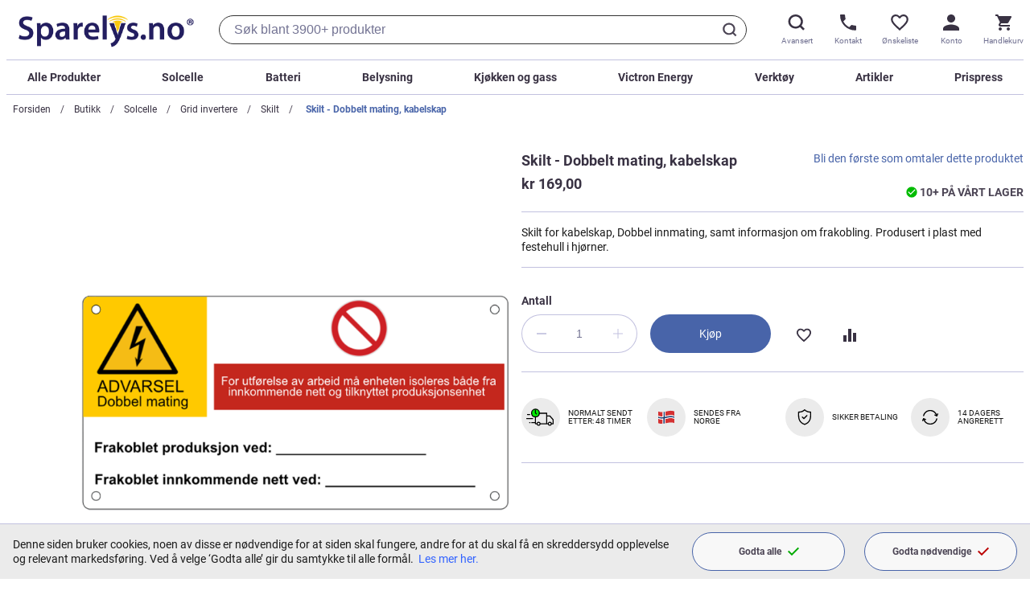

--- FILE ---
content_type: text/html; charset=UTF-8
request_url: https://www.sparelys.no/skilt-dobbelt-mating-kabelskap
body_size: 36249
content:
 <!doctype html><html lang="nb"><head prefix="og: http://ogp.me/ns# fb: http://ogp.me/ns/fb# product: http://ogp.me/ns/product#"> <meta charset="utf-8"/>
<meta name="title" content="Skilt - Dobbelt mating, kabelskap - Kr 169"/>
<meta name="description" content="Skilt for kabelskap, Dobbel innmating, samt informasjon om frakobling. Produsert i plast med festehull i hjørner. Solcellenalegg som er koblet opp mot nettet, skal etter REN standarden merkes med informasjon om dobbel innmating på flere steder.  Størrelse"/>
<meta name="robots" content="INDEX,FOLLOW"/>
<meta name="viewport" content="width=device-width, initial-scale=1"/>
<title>Skilt - Dobbelt mating, kabelskap - Kr 169</title>
    <link rel="stylesheet" type="text/css" media="all" href="https://www.sparelys.no/static/version1763437473/_cache/merged/0a54351d0e9ada55b67a746c3e6fe6e1.min.css" />
<link rel="icon" type="image/x-icon" href="https://www.sparelys.no/static/version1763437473/frontend/Trioweb/sparelys/nb_NO/Magento_Theme/favicon.ico" />
<link rel="shortcut icon" type="image/x-icon" href="https://www.sparelys.no/static/version1763437473/frontend/Trioweb/sparelys/nb_NO/Magento_Theme/favicon.ico" />





<link rel="icon" sizes="32x32" href="https://www.sparelys.no/static/version1763437473/frontend/Trioweb/sparelys/nb_NO/Magento_Theme/favicon-32x32.png" />
<link rel="canonical" href="https://www.sparelys.no/skilt-dobbelt-mating-kabelskap" />
   <!-- Google Tag Manager by MagePal -->      <!-- End Google Tag Manager by MagePal -->   <link rel="preconnect" href="https://sst.sparelys.no/" /><link rel="dns-prefetch" href="https://sst.sparelys.no/" /><link rel="dns-prefetch" href="https://www.gstatic.com/" /><link rel="dns-prefetch" href="https://www.google.no/" /><link rel="dns-prefetch" href="https://bat.bing.com/" /><link rel="dns-prefetch" href="https://sc-static.net/" />     <meta property="og:type" content="product" /><meta property="og:title" content="Skilt&#x20;-&#x20;Dobbelt&#x20;mating,&#x20;kabelskap" /><meta property="og:image" content="https://www.sparelys.no/media/catalog/product/cache/6517c62f5899ad6aa0ba23ceb3eeff97/s/k/skilt-kabelskap.png" /><meta property="og:description" content="Skilt&#x20;for&#x20;kabelskap,&#x20;Dobbel&#x20;innmating,&#x20;samt&#x20;informasjon&#x20;om&#x20;frakobling.&#x20;Produsert&#x20;i&#x20;plast&#x20;med&#x20;festehull&#x20;i&#x20;hj&#xF8;rner." /><meta property="og:url" content="https://www.sparelys.no/skilt-dobbelt-mating-kabelskap" />  <meta property="product:price:amount" content="169" /> <meta property="product:price:currency" content="NOK"/> </head><body data-container="body" data-mage-init='{"loaderAjax": {}, "loader": { "icon": "https://www.sparelys.no/static/version1763437473/frontend/Trioweb/sparelys/nb_NO/images/loader-2.gif"}}' id="html-body" class="catalog-product-view product-skilt-dobbelt-mating-kabelskap page-layout-1column"> <noscript><iframe src="//sst.sparelys.no/ns.html?id=GTM-WWF9V5F" height="0" width="0" style="display:none;visibility:hidden"></iframe></noscript>              <noscript><div class="message global noscript"><div class="content"><p><strong>JavaScript ser ut til å være deaktivert i nettleseren din.</strong> <span> For den beste opplevelsen på nettstedet vårt, må du slå på Javascript i nettleseren din.</span></p></div></div></noscript>      <div class="page-wrapper"><header class="header" data-mage-init='{"header": { } }'> <div class="container"><div class="header__wrapper"><div class="header__logo-search-wrapper"><a class="logo header__logo" href="https://www.sparelys.no/" aria-label="Hjemmesidelink"><img class="logo__image" alt="Sparelys Logo" src="https://www.sparelys.no/static/version1763437473/frontend/Trioweb/sparelys/nb_NO/images/logo.svg" width="653" height="150"></a> <div class="header__search-wrapper">  <div class="block block-search"><div class="block block-title"><strong>Søk</strong></div><div class="block block-content"><form id="minisearch-form-top-search" class="form minisearch virgin" action="https://www.sparelys.no/catalogsearch/result/" method="get" data-suggestions="&#x5B;&quot;Pro&#x20;camper&quot;,&quot;Victron&quot;,&quot;Ecoflow&quot;,&quot;Dimmer&quot;,&quot;Solcellepanel&quot;,&quot;Aggregat&quot;,&quot;Str&#x5C;u00f8mkabel&quot;,&quot;Vifte&quot;&#x5D;"><div class="minisearch__spinner"><div class="spinner-item spinner-item-1"></div><div class="spinner-item spinner-item-2"></div><div class="spinner-item spinner-item-3"></div><div class="spinner-item spinner-item-4"></div></div><div class="field search"><div class="control"><input id="minisearch-input-top-search" type="text" name="q" value="" placeholder="Søk her.." class="input-text" maxlength="128" role="combobox" aria-haspopup="false" aria-autocomplete="both" aria-expanded="false" autocomplete="off" data-block="autocomplete-form" data-mage-init=" &#x7B;&quot;quickSearch&quot;&#x3A;&#x7B;&quot;formSelector&quot;&#x3A;&quot;&#x23;minisearch-form-top-search&quot;,&quot;url&quot;&#x3A;&quot;https&#x3A;&#x5C;&#x2F;&#x5C;&#x2F;www.sparelys.no&#x5C;&#x2F;search&#x5C;&#x2F;ajax&#x5C;&#x2F;suggest&#x5C;&#x2F;&quot;,&quot;destinationSelector&quot;&#x3A;&quot;&#x23;minisearch-autocomplete-top-search&quot;,&quot;templates&quot;&#x3A;&#x7B;&quot;term&quot;&#x3A;&#x7B;&quot;title&quot;&#x3A;&quot;Popul&#x5C;u00e6re&#x20;s&#x5C;u00f8k&quot;,&quot;template&quot;&#x3A;&quot;Smile_ElasticsuiteCore&#x5C;&#x2F;autocomplete&#x5C;&#x2F;term&quot;&#x7D;,&quot;product&quot;&#x3A;&#x7B;&quot;title&quot;&#x3A;&quot;Produkter&quot;,&quot;template&quot;&#x3A;&quot;Smile_ElasticsuiteCatalog&#x5C;&#x2F;autocomplete&#x5C;&#x2F;product&quot;&#x7D;,&quot;category&quot;&#x3A;&#x7B;&quot;title&quot;&#x3A;&quot;Kategorier&quot;,&quot;template&quot;&#x3A;&quot;Smile_ElasticsuiteCatalog&#x5C;&#x2F;autocomplete&#x5C;&#x2F;category&quot;&#x7D;,&quot;product_attribute&quot;&#x3A;&#x7B;&quot;title&quot;&#x3A;&quot;Egenskaper&quot;,&quot;template&quot;&#x3A;&quot;Smile_ElasticsuiteCatalog&#x5C;&#x2F;autocomplete&#x5C;&#x2F;product-attribute&quot;,&quot;titleRenderer&quot;&#x3A;&quot;Smile_ElasticsuiteCatalog&#x5C;&#x2F;js&#x5C;&#x2F;autocomplete&#x5C;&#x2F;product-attribute&quot;&#x7D;,&quot;blog_post&quot;&#x3A;&#x7B;&quot;title&quot;&#x3A;&quot;Kunnskapsblogg&quot;,&quot;template&quot;&#x3A;&quot;Comwrap_ElasticsuiteBlog&#x5C;&#x2F;autocomplete&#x5C;&#x2F;post&quot;&#x7D;&#x7D;,&quot;priceFormat&quot;&#x3A;&#x7B;&quot;pattern&quot;&#x3A;&quot;kr&#x5C;u00a0&#x25;s&quot;,&quot;precision&quot;&#x3A;2,&quot;requiredPrecision&quot;&#x3A;2,&quot;decimalSymbol&quot;&#x3A;&quot;,&quot;,&quot;groupSymbol&quot;&#x3A;&quot;&#x5C;u00a0&quot;,&quot;groupLength&quot;&#x3A;3,&quot;integerRequired&quot;&#x3A;false&#x7D;,&quot;minSearchLength&quot;&#x3A;&quot;2&quot;&#x7D;,&quot;attribute&quot;&#x3A;&#x7B;&quot;placeholder&quot;&#x3A;&quot;S&#x5C;u00f8k&#x20;blant&#x20;3900&#x2B;&#x20;produkter&quot;&#x7D;&#x7D;" /><div id="minisearch-autocomplete-top-search" class="search-autocomplete"></div></div></div><div class="actions"><button type="submit" title="Søk" class="action search"><svg class="button-icon button-icon--search" role="img"><title>Søk</title><use xlink:href="https://www.sparelys.no/static/version1763437473/frontend/Trioweb/sparelys/nb_NO//images/icons-sprite.svg#search"></use></svg><svg class="button-icon button-icon--close" role="img"><title>Lukk</title><use xlink:href="https://www.sparelys.no/static/version1763437473/frontend/Trioweb/sparelys/nb_NO//images/icons-sprite.svg#close"></use></svg></button></div></form></div></div></div></div><div class="header__side-menu-wrapper">   <div class="side-menu" data-mage-init='{ "sideMenu": { } }'><button class="side-menu__trigger" type="button" aria-label="Sidemeny åpen" ><svg class="side-menu__trigger-icon"><use xlink:href="https://www.sparelys.no/static/version1763437473/frontend/Trioweb/sparelys/nb_NO//images/icons-sprite.svg#mobile-menu"></use></svg><span class="side-menu__trigger-text">Meny</span></button> <div class="side-menu__content"><div class="side-menu__trigger-wrapper"><button class="side-menu__trigger" type="button" aria-label="Sidemeny lukk" ><svg class="icon side-menu__trigger-icon"><use xlink:href="https://www.sparelys.no/static/version1763437473/frontend/Trioweb/sparelys/nb_NO//images/icons-sprite.svg#close"></use></svg><span class="header-button__text">Meny</span></button></div><nav class="dropdown-list" data-mage-init='{ "dropdownList": {} }'><ul class="dropdown-list__list">  <li class="dropdown-list__item dropdown-list__item--collapse">  <a href="https://www.sparelys.no/butikk" class="dropdown-list__label link--invert"  aria-controls="dropdown-1101"><span class="dropdown-list__title">Alle Produkter</span>   <svg title="view more" class="icon dropdown-list__icon"><use xlink:href="https://www.sparelys.no/static/version1763437473/frontend/Trioweb/sparelys/nb_NO//images/icons-sprite.svg#angle-down"></use></svg> </a>    <div  class="dropdown-list__content" id="dropdown-1101" aria-hidden="true"><div class="dropdown-list dropdown-list--inner"><ul class="dropdown-list__list dropdown-list--inner">  <li class="dropdown-list__item dropdown-list__item--level1 dropdown-list__item--collapse">  <a href="https://www.sparelys.no/butikk/solenergi" class="dropdown-list__label"  aria-controls="dropdown-1102"><span class="dropdown-list__title">Solcelle</span>   <svg title="view more" class="icon dropdown-list__icon dropdown-list__icon--inner"><use xlink:href="https://www.sparelys.no/static/version1763437473/frontend/Trioweb/sparelys/nb_NO//images/icons-sprite.svg#angle-down"></use></svg> </a>    <div  class="dropdown-list__content" id="dropdown-1102" aria-hidden="true"><div class="dropdown-list dropdown-list--inner"><ul class="dropdown-list__list dropdown-list--inner">  <li class="dropdown-list__item dropdown-list__item--level2">  <a href="https://www.sparelys.no/butikk/solenergi" class="dropdown-list__label"  aria-controls="dropdown-1323"><span class="dropdown-list__title">Se alt fra Solcelle</span> </a> </li>   <li class="dropdown-list__item dropdown-list__item--level2 category-child-list-side"> <div class="category-child-list"> <div class="category-child-list__item"><a href="https://www.sparelys.no/butikk/solenergi/12v-solcellepakker">12V Solcellepakker</a></div> <div class="category-child-list__item"><a href="https://www.sparelys.no/butikk/solenergi/kraftpakker-230v">230V Kraftpakker</a></div> <div class="category-child-list__item"><a href="https://www.sparelys.no/butikk/solenergi/solcellepanel">Solcellepanel</a></div> <div class="category-child-list__item"><a href="https://www.sparelys.no/butikk/solenergi/laderegulatorer">Solcelleregulatorer</a></div> <div class="category-child-list__item"><a href="https://www.sparelys.no/butikk/solcelle/festemateriell">Festemateriell</a></div> <div class="category-child-list__item"><a href="https://www.sparelys.no/butikk/solenergi/solcelleanlegg-skratt-tak">Solcelleanlegg - skrått tak</a></div> <div class="category-child-list__item"><a href="https://www.sparelys.no/butikk/solenergi/solcelleanlegg-flatt-tak">Solcelleanlegg - flatt tak</a></div> <div class="category-child-list__item"><a href="https://www.sparelys.no/butikk/solenergi/solcelleanlegg-frittstaende">Solcelleanlegg - frittstående</a></div> <div class="category-child-list__item"><a href="https://www.sparelys.no/butikk/solcelle/solcelleanlegg-balkong">Solcelleanlegg - balkong</a></div> <div class="category-child-list__item"><a href="https://www.sparelys.no/butikk/solenergi/monteringssystem-skratt-tak">Monteringssystem - skrått tak</a></div> <div class="category-child-list__item"><a href="https://www.sparelys.no/butikk/solenergi/monteringssystem-flatt-tak">Monteringssystem - flatt tak</a></div> <div class="category-child-list__item"><a href="https://www.sparelys.no/butikk/solenergi/grid-invertere">Grid invertere</a></div> <div class="category-child-list__item"><a href="https://www.sparelys.no/butikk/solenergi/solventilatorer">Solventilatorer</a></div></div> </li> </ul></div></div></li>   <li class="dropdown-list__item dropdown-list__item--level1 dropdown-list__item--collapse">  <a href="https://www.sparelys.no/butikk/batteri-og-tilbehor" class="dropdown-list__label"  aria-controls="dropdown-1208"><span class="dropdown-list__title">Batteri og tilbehør</span>   <svg title="view more" class="icon dropdown-list__icon dropdown-list__icon--inner"><use xlink:href="https://www.sparelys.no/static/version1763437473/frontend/Trioweb/sparelys/nb_NO//images/icons-sprite.svg#angle-down"></use></svg> </a>    <div  class="dropdown-list__content" id="dropdown-1208" aria-hidden="true"><div class="dropdown-list dropdown-list--inner"><ul class="dropdown-list__list dropdown-list--inner">  <li class="dropdown-list__item dropdown-list__item--level2">  <a href="https://www.sparelys.no/butikk/batteri-og-tilbehor" class="dropdown-list__label"  aria-controls="dropdown-1325"><span class="dropdown-list__title">Se alt fra Batteri og tilbehør</span> </a> </li>   <li class="dropdown-list__item dropdown-list__item--level2 category-child-list-side"> <div class="category-child-list"> <div class="category-child-list__item"><a href="https://www.sparelys.no/butikk/batteri-og-tilbehor/agm-batterier">AGM Batterier</a></div> <div class="category-child-list__item"><a href="https://www.sparelys.no/butikk/batteri-og-tilbehor/lithium-batterier">Litiumbatterier</a></div> <div class="category-child-list__item"><a href="https://www.sparelys.no/butikk/batteri-og-tilbehor/startbatteri">Startbatteri</a></div> <div class="category-child-list__item"><a href="https://www.sparelys.no/butikk/batteri-og-tilbehor/batteriladere">Batteriladere</a></div> <div class="category-child-list__item"><a href="https://www.sparelys.no/butikk/batteri-og-tilbehor/aa-aaa-d-c-9v-batterier">Småbatterier</a></div> <div class="category-child-list__item"><a href="https://www.sparelys.no/butikk/batteri-og-tilbehor/tilbehor">Tilbehør</a></div> <div class="category-child-list__item"><a href="https://www.sparelys.no/butikk/batteri-og-tilbehor/power-station">Bærbare kraftstasjoner</a></div></div> </li> </ul></div></div></li>   <li class="dropdown-list__item dropdown-list__item--level1 dropdown-list__item--collapse">  <a href="https://www.sparelys.no/butikk/aggregat" class="dropdown-list__label"  aria-controls="dropdown-1362"><span class="dropdown-list__title">Aggregat</span>   <svg title="view more" class="icon dropdown-list__icon dropdown-list__icon--inner"><use xlink:href="https://www.sparelys.no/static/version1763437473/frontend/Trioweb/sparelys/nb_NO//images/icons-sprite.svg#angle-down"></use></svg> </a>    <div  class="dropdown-list__content" id="dropdown-1362" aria-hidden="true"><div class="dropdown-list dropdown-list--inner"><ul class="dropdown-list__list dropdown-list--inner">  <li class="dropdown-list__item dropdown-list__item--level2 category-child-list-side"> <div class="category-child-list"> <div class="category-child-list__item"><a href="https://www.sparelys.no/butikk/aggregat/bensin">Bensin</a></div> <div class="category-child-list__item"><a href="https://www.sparelys.no/butikk/aggregat/diesel">Diesel</a></div> <div class="category-child-list__item"><a href="https://www.sparelys.no/butikk/aggregat/deler-og-tilbehor">Deler og tilbehør</a></div></div> </li> </ul></div></div></li>   <li class="dropdown-list__item dropdown-list__item--level1 dropdown-list__item--collapse">  <a href="https://www.sparelys.no/butikk/energi" class="dropdown-list__label"  aria-controls="dropdown-1207"><span class="dropdown-list__title">Vind og Vann</span>   <svg title="view more" class="icon dropdown-list__icon dropdown-list__icon--inner"><use xlink:href="https://www.sparelys.no/static/version1763437473/frontend/Trioweb/sparelys/nb_NO//images/icons-sprite.svg#angle-down"></use></svg> </a>    <div  class="dropdown-list__content" id="dropdown-1207" aria-hidden="true"><div class="dropdown-list dropdown-list--inner"><ul class="dropdown-list__list dropdown-list--inner">  <li class="dropdown-list__item dropdown-list__item--level2">  <a href="https://www.sparelys.no/butikk/energi" class="dropdown-list__label"  aria-controls="dropdown-1324"><span class="dropdown-list__title">Se alt fra Vind og Vann</span> </a> </li>   <li class="dropdown-list__item dropdown-list__item--level2 category-child-list-side"> <div class="category-child-list"> <div class="category-child-list__item"><a href="https://www.sparelys.no/butikk/energi/vindenergi">Vindenergi</a></div> <div class="category-child-list__item"><a href="https://www.sparelys.no/butikk/energi/vannenergi">Vannenergi</a></div></div> </li> </ul></div></div></li>   <li class="dropdown-list__item dropdown-list__item--level1 dropdown-list__item--collapse">  <a href="https://www.sparelys.no/butikk/installasjonsmateriell" class="dropdown-list__label"  aria-controls="dropdown-1104"><span class="dropdown-list__title">Installasjonsmateriell</span>   <svg title="view more" class="icon dropdown-list__icon dropdown-list__icon--inner"><use xlink:href="https://www.sparelys.no/static/version1763437473/frontend/Trioweb/sparelys/nb_NO//images/icons-sprite.svg#angle-down"></use></svg> </a>    <div  class="dropdown-list__content" id="dropdown-1104" aria-hidden="true"><div class="dropdown-list dropdown-list--inner"><ul class="dropdown-list__list dropdown-list--inner">  <li class="dropdown-list__item dropdown-list__item--level2">  <a href="https://www.sparelys.no/butikk/installasjonsmateriell" class="dropdown-list__label"  aria-controls="dropdown-1326"><span class="dropdown-list__title">Se alt fra Installasjonsmateriell</span> </a> </li>   <li class="dropdown-list__item dropdown-list__item--level2 category-child-list-side"> <div class="category-child-list"> <div class="category-child-list__item"><a href="https://www.sparelys.no/butikk/installasjonsmateriell/kabler-og-ledninger">Kabler og ledninger</a></div> <div class="category-child-list__item"><a href="https://www.sparelys.no/butikk/installasjonsmateriell/plugger-og-kontakter">Plugger og kontakter</a></div> <div class="category-child-list__item"><a href="https://www.sparelys.no/butikk/installasjonsmateriell/brytere">Brytere</a></div> <div class="category-child-list__item"><a href="https://www.sparelys.no/butikk/installasjonsmateriell/dimmere">Dimmere</a></div> <div class="category-child-list__item"><a href="https://www.sparelys.no/butikk/installasjonsmateriell/kabelfester-og-klips">Kabelfester og klips</a></div> <div class="category-child-list__item"><a href="https://www.sparelys.no/butikk/installasjonsmateriell/koplingsbokser">Koplingsbokser</a></div> <div class="category-child-list__item"><a href="https://www.sparelys.no/butikk/installasjonsmateriell/ror-og-veggbokser">Rør og veggbokser</a></div> <div class="category-child-list__item"><a href="https://www.sparelys.no/butikk/installasjonsmateriell/bevegelsessensorer">Bevegelsessensorer</a></div> <div class="category-child-list__item"><a href="https://www.sparelys.no/butikk/installasjonsmateriell/kabelsko">Kabelsko</a></div> <div class="category-child-list__item"><a href="https://www.sparelys.no/butikk/installasjonsmateriell/paereholdere">Pæreholdere</a></div> <div class="category-child-list__item"><a href="https://www.sparelys.no/butikk/installasjonsmateriell/gassutstyr">Gassutstyr</a></div> <div class="category-child-list__item"><a href="https://www.sparelys.no/butikk/installasjonsmateriell/sikringer">Sikringer</a></div> <div class="category-child-list__item"><a href="https://www.sparelys.no/butikk/installasjonsmateriell/sikringholdere-og-skap">Sikringholdere og skap</a></div> <div class="category-child-list__item"><a href="https://www.sparelys.no/butikk/installasjonsmateriell/adaptere">Adaptere</a></div> <div class="category-child-list__item"><a href="https://www.sparelys.no/butikk/installasjonsmateriell/skumringsreleer">Skumringsrelèer</a></div></div> </li> </ul></div></div></li>   <li class="dropdown-list__item dropdown-list__item--level1 dropdown-list__item--collapse">  <a href="https://www.sparelys.no/butikk/lys-lamper" class="dropdown-list__label"  aria-controls="dropdown-1106"><span class="dropdown-list__title">Belysning</span>   <svg title="view more" class="icon dropdown-list__icon dropdown-list__icon--inner"><use xlink:href="https://www.sparelys.no/static/version1763437473/frontend/Trioweb/sparelys/nb_NO//images/icons-sprite.svg#angle-down"></use></svg> </a>    <div  class="dropdown-list__content" id="dropdown-1106" aria-hidden="true"><div class="dropdown-list dropdown-list--inner"><ul class="dropdown-list__list dropdown-list--inner">  <li class="dropdown-list__item dropdown-list__item--level2">  <a href="https://www.sparelys.no/butikk/lys-lamper" class="dropdown-list__label"  aria-controls="dropdown-1327"><span class="dropdown-list__title">Se alt fra Belysning</span> </a> </li>   <li class="dropdown-list__item dropdown-list__item--level2 category-child-list-side"> <div class="category-child-list"> <div class="category-child-list__item"><a href="https://www.sparelys.no/butikk/lys-lamper/12v-led-paerer">12V LED pærer</a></div> <div class="category-child-list__item"><a href="https://www.sparelys.no/butikk/lys-lamper/24v-led-paerer">24V LED pærer</a></div> <div class="category-child-list__item"><a href="https://www.sparelys.no/butikk/lys-lamper/230v-lyspaerer">230V Lyspærer</a></div> <div class="category-child-list__item"><a href="https://www.sparelys.no/butikk/lys-lamper/innelamper">Innelamper</a></div> <div class="category-child-list__item"><a href="https://www.sparelys.no/butikk/lys-lamper/utelamper">Utelamper</a></div> <div class="category-child-list__item"><a href="https://www.sparelys.no/butikk/lys-lamper/solcellelamper">Solcellelamper</a></div> <div class="category-child-list__item"><a href="https://www.sparelys.no/butikk/lys-lamper/hagelys">Hagelys</a></div> <div class="category-child-list__item"><a href="https://www.sparelys.no/butikk/lys-lamper/lyskastere">Lyskastere</a></div> <div class="category-child-list__item"><a href="https://www.sparelys.no/butikk/lys-lamper/sokkel-adaptere">Adaptere</a></div> <div class="category-child-list__item"><a href="https://www.sparelys.no/butikk/lys-lamper/lampedeler">Reservedeler - Lamper</a></div></div> </li> </ul></div></div></li>   <li class="dropdown-list__item dropdown-list__item--level1 dropdown-list__item--collapse">  <a href="https://www.sparelys.no/butikk/omformere-og-invertere" class="dropdown-list__label"  aria-controls="dropdown-1108"><span class="dropdown-list__title">Omformere og invertere</span>   <svg title="view more" class="icon dropdown-list__icon dropdown-list__icon--inner"><use xlink:href="https://www.sparelys.no/static/version1763437473/frontend/Trioweb/sparelys/nb_NO//images/icons-sprite.svg#angle-down"></use></svg> </a>    <div  class="dropdown-list__content" id="dropdown-1108" aria-hidden="true"><div class="dropdown-list dropdown-list--inner"><ul class="dropdown-list__list dropdown-list--inner">  <li class="dropdown-list__item dropdown-list__item--level2">  <a href="https://www.sparelys.no/butikk/omformere-og-invertere" class="dropdown-list__label"  aria-controls="dropdown-1328"><span class="dropdown-list__title">Se alt fra Omformere og invertere</span> </a> </li>   <li class="dropdown-list__item dropdown-list__item--level2 category-child-list-side"> <div class="category-child-list"> <div class="category-child-list__item"><a href="https://www.sparelys.no/butikk/omformere-og-invertere/12v-til-12volt">12V til 12Volt</a></div> <div class="category-child-list__item"><a href="https://www.sparelys.no/butikk/omformere-og-invertere/24v-til-12volt">24V til 12Volt</a></div> <div class="category-child-list__item"><a href="https://www.sparelys.no/butikk/omformere-og-invertere/230v-til-12volt">230V til 12Volt</a></div> <div class="category-child-list__item"><a href="https://www.sparelys.no/butikk/omformere-og-invertere/12v-til-230volt">12V til 230Volt</a></div> <div class="category-child-list__item"><a href="https://www.sparelys.no/butikk/omformere-og-invertere/24v-til-230volt">24V til 230Volt</a></div> <div class="category-child-list__item"><a href="https://www.sparelys.no/butikk/omformere-og-invertere/kombi-apparater">Kombi-apparater</a></div></div> </li> </ul></div></div></li>   <li class="dropdown-list__item dropdown-list__item--level1 dropdown-list__item--collapse">  <a href="https://www.sparelys.no/butikk/utstyr-og-tilbehor" class="dropdown-list__label"  aria-controls="dropdown-1110"><span class="dropdown-list__title">Utstyr og tilbehør</span>   <svg title="view more" class="icon dropdown-list__icon dropdown-list__icon--inner"><use xlink:href="https://www.sparelys.no/static/version1763437473/frontend/Trioweb/sparelys/nb_NO//images/icons-sprite.svg#angle-down"></use></svg> </a>    <div  class="dropdown-list__content" id="dropdown-1110" aria-hidden="true"><div class="dropdown-list dropdown-list--inner"><ul class="dropdown-list__list dropdown-list--inner">  <li class="dropdown-list__item dropdown-list__item--level2">  <a href="https://www.sparelys.no/butikk/utstyr-og-tilbehor" class="dropdown-list__label"  aria-controls="dropdown-1329"><span class="dropdown-list__title">Se alt fra Utstyr og tilbehør</span> </a> </li>   <li class="dropdown-list__item dropdown-list__item--level2 category-child-list-side"> <div class="category-child-list"> <div class="category-child-list__item"><a href="https://www.sparelys.no/butikk/utstyr-og-tilbehor/sikkerhetsutstyr">Sikkerhetsutstyr</a></div> <div class="category-child-list__item"><a href="https://www.sparelys.no/butikk/utstyr-og-tilbehor/stovsugere">Støvsugere</a></div> <div class="category-child-list__item"><a href="https://www.sparelys.no/butikk/utstyr-og-tilbehor/inneklima">Inneklima</a></div> <div class="category-child-list__item"><a href="https://www.sparelys.no/butikk/utstyr-og-tilbehor/batteri">Småbatteri</a></div> <div class="category-child-list__item"><a href="https://www.sparelys.no/butikk/utstyr-og-tilbehor/mobilladere">Mobilladere</a></div> <div class="category-child-list__item"><a href="https://www.sparelys.no/butikk/utstyr-og-tilbehor/bobilutstyr">Bobilutstyr</a></div> <div class="category-child-list__item"><a href="https://www.sparelys.no/butikk/utstyr-og-tilbehor/overvaking">Overvåking</a></div> <div class="category-child-list__item"><a href="https://www.sparelys.no/butikk/utstyr-og-tilbehor/vifter">Vifter</a></div> <div class="category-child-list__item"><a href="https://www.sparelys.no/butikk/utstyr-og-tilbehor/personlig-pleie">Personlig pleie</a></div> <div class="category-child-list__item"><a href="https://www.sparelys.no/butikk/utstyr-og-tilbehor/ringeklokker">Ringeklokker</a></div> <div class="category-child-list__item"><a href="https://www.sparelys.no/butikk/utstyr-og-tilbehor/forstehjelp">Førstehjelp</a></div> <div class="category-child-list__item"><a href="https://www.sparelys.no/butikk/utstyr-og-tilbehor/taktelt">Taktelt</a></div></div> </li> </ul></div></div></li>   <li class="dropdown-list__item dropdown-list__item--level1 dropdown-list__item--collapse">  <a href="https://www.sparelys.no/butikk/toalett" class="dropdown-list__label"  aria-controls="dropdown-1215"><span class="dropdown-list__title">Toalett</span>   <svg title="view more" class="icon dropdown-list__icon dropdown-list__icon--inner"><use xlink:href="https://www.sparelys.no/static/version1763437473/frontend/Trioweb/sparelys/nb_NO//images/icons-sprite.svg#angle-down"></use></svg> </a>    <div  class="dropdown-list__content" id="dropdown-1215" aria-hidden="true"><div class="dropdown-list dropdown-list--inner"><ul class="dropdown-list__list dropdown-list--inner">  <li class="dropdown-list__item dropdown-list__item--level2">  <a href="https://www.sparelys.no/butikk/toalett" class="dropdown-list__label"  aria-controls="dropdown-1330"><span class="dropdown-list__title">Se alt fra Toalett</span> </a> </li>   <li class="dropdown-list__item dropdown-list__item--level2 category-child-list-side"> <div class="category-child-list"> <div class="category-child-list__item"><a href="https://www.sparelys.no/butikk/toalett/biolan-biotoalett">Biolan biotoalett</a></div> <div class="category-child-list__item"><a href="https://www.sparelys.no/butikk/toalett/seaflo">Seaflo</a></div> <div class="category-child-list__item"><a href="https://www.sparelys.no/butikk/toalett/cinderella">Cinderella</a></div> <div class="category-child-list__item"><a href="https://www.sparelys.no/butikk/toalett/thetford">Thetford</a></div> <div class="category-child-list__item"><a href="https://www.sparelys.no/butikk/toalett/cinderella-tilbehor">Tilbehør - Cinderella</a></div> <div class="category-child-list__item"><a href="https://www.sparelys.no/butikk/toalett/biolan-tilbehor">Tilbehør - Biolan</a></div></div> </li> </ul></div></div></li>   <li class="dropdown-list__item dropdown-list__item--level1 dropdown-list__item--collapse">  <a href="https://www.sparelys.no/butikk/vann" class="dropdown-list__label"  aria-controls="dropdown-1216"><span class="dropdown-list__title">Vann</span>   <svg title="view more" class="icon dropdown-list__icon dropdown-list__icon--inner"><use xlink:href="https://www.sparelys.no/static/version1763437473/frontend/Trioweb/sparelys/nb_NO//images/icons-sprite.svg#angle-down"></use></svg> </a>    <div  class="dropdown-list__content" id="dropdown-1216" aria-hidden="true"><div class="dropdown-list dropdown-list--inner"><ul class="dropdown-list__list dropdown-list--inner">  <li class="dropdown-list__item dropdown-list__item--level2">  <a href="https://www.sparelys.no/butikk/vann" class="dropdown-list__label"  aria-controls="dropdown-1331"><span class="dropdown-list__title">Se alt fra Vann</span> </a> </li>   <li class="dropdown-list__item dropdown-list__item--level2 category-child-list-side"> <div class="category-child-list"> <div class="category-child-list__item"><a href="https://www.sparelys.no/butikk/vann/vannvarmere">Vannvarmere</a></div> <div class="category-child-list__item"><a href="https://www.sparelys.no/butikk/vann/vanntanker">Vanntanker</a></div> <div class="category-child-list__item"><a href="https://www.sparelys.no/butikk/vann/vannpakker">Vannpakker</a></div> <div class="category-child-list__item"><a href="https://www.sparelys.no/butikk/vann/vannpumper">Vannpumper</a></div> <div class="category-child-list__item"><a href="https://www.sparelys.no/butikk/vann/pumper-med-trykktank">Pumper med trykktank</a></div> <div class="category-child-list__item"><a href="https://www.sparelys.no/butikk/vann/lensepumper">Lensepumper</a></div> <div class="category-child-list__item"><a href="https://www.sparelys.no/butikk/vann/vannfiltre">Vannfilter</a></div> <div class="category-child-list__item"><a href="https://www.sparelys.no/butikk/vann/ror-og-koplinger">Rør og koplinger</a></div> <div class="category-child-list__item"><a href="https://www.sparelys.no/butikk/vann/stralesamlere">Strålesamlere</a></div></div> </li> </ul></div></div></li>   <li class="dropdown-list__item dropdown-list__item--level1 dropdown-list__item--collapse">  <a href="https://www.sparelys.no/butikk/victron-energy" class="dropdown-list__label"  aria-controls="dropdown-1217"><span class="dropdown-list__title">Victron Energy</span>   <svg title="view more" class="icon dropdown-list__icon dropdown-list__icon--inner"><use xlink:href="https://www.sparelys.no/static/version1763437473/frontend/Trioweb/sparelys/nb_NO//images/icons-sprite.svg#angle-down"></use></svg> </a>    <div  class="dropdown-list__content" id="dropdown-1217" aria-hidden="true"><div class="dropdown-list dropdown-list--inner"><ul class="dropdown-list__list dropdown-list--inner">  <li class="dropdown-list__item dropdown-list__item--level2">  <a href="https://www.sparelys.no/butikk/victron-energy" class="dropdown-list__label"  aria-controls="dropdown-1332"><span class="dropdown-list__title">Se alt fra Victron Energy</span> </a> </li>   <li class="dropdown-list__item dropdown-list__item--level2 category-child-list-side"> <div class="category-child-list"> <div class="category-child-list__item"><a href="https://www.sparelys.no/butikk/victron-energy/ladere-og-invertere">Ladere og Invertere</a></div> <div class="category-child-list__item"><a href="https://www.sparelys.no/butikk/victron-energy/batteri">Victron Batteri</a></div> <div class="category-child-list__item"><a href="https://www.sparelys.no/butikk/victron-energy/soldrevne">Soldrevet</a></div> <div class="category-child-list__item"><a href="https://www.sparelys.no/butikk/victron-energy/andre">Annet</a></div></div> </li> </ul></div></div></li>   <li class="dropdown-list__item dropdown-list__item--level1 dropdown-list__item--collapse">  <a href="https://www.sparelys.no/butikk/kjokken-og-gass" class="dropdown-list__label"  aria-controls="dropdown-1112"><span class="dropdown-list__title">Kjøkken og gass</span>   <svg title="view more" class="icon dropdown-list__icon dropdown-list__icon--inner"><use xlink:href="https://www.sparelys.no/static/version1763437473/frontend/Trioweb/sparelys/nb_NO//images/icons-sprite.svg#angle-down"></use></svg> </a>    <div  class="dropdown-list__content" id="dropdown-1112" aria-hidden="true"><div class="dropdown-list dropdown-list--inner"><ul class="dropdown-list__list dropdown-list--inner">  <li class="dropdown-list__item dropdown-list__item--level2">  <a href="https://www.sparelys.no/butikk/kjokken-og-gass" class="dropdown-list__label"  aria-controls="dropdown-1333"><span class="dropdown-list__title">Se alt fra Kjøkken og gass</span> </a> </li>   <li class="dropdown-list__item dropdown-list__item--level2 category-child-list-side"> <div class="category-child-list"> <div class="category-child-list__item"><a href="https://www.sparelys.no/butikk/kjokken-og-gass/kjoleskap">Kjøleskap</a></div> <div class="category-child-list__item"><a href="https://www.sparelys.no/butikk/kjokken-og-gass/gasskomfyrer">Gasskomfyrer</a></div> <div class="category-child-list__item"><a href="https://www.sparelys.no/butikk/kjokken-og-gass/gass-koketopper">Gass koketopper</a></div> <div class="category-child-list__item"><a href="https://www.sparelys.no/butikk/kjokken-og-gass/innbyggingsovn">Innbyggingsovn</a></div> <div class="category-child-list__item"><a href="https://www.sparelys.no/butikk/kjokken-og-gass/ventilatorer">Ventilatorer</a></div> <div class="category-child-list__item"><a href="https://www.sparelys.no/butikk/kjokken-og-gass/kjokkenapparater">Kjøkkenapparater</a></div> <div class="category-child-list__item"><a href="https://www.sparelys.no/butikk/kjokken-og-gass/gassutstyr">Gassutstyr</a></div> <div class="category-child-list__item"><a href="https://www.sparelys.no/butikk/kjokken-og-gass/grill">Grill</a></div> <div class="category-child-list__item"><a href="https://www.sparelys.no/butikk/kjokken-og-gass/servise">Servise</a></div> <div class="category-child-list__item"><a href="https://www.sparelys.no/butikk/kjokken-og-gass/panner-og-gryter">Panner og gryter</a></div> <div class="category-child-list__item"><a href="https://www.sparelys.no/butikk/kjokken-og-gass/glass">Glass</a></div> <div class="category-child-list__item"><a href="https://www.sparelys.no/butikk/kjokken-og-gass/skaler-karaffler-og-termoser">Skåler, karafler og termoser</a></div> <div class="category-child-list__item"><a href="https://www.sparelys.no/butikk/kjokken-og-gass/koplinger-og-ror">Koplinger og rør</a></div> <div class="category-child-list__item"><a href="https://www.sparelys.no/butikk/kjokken-og-gass/dometic-reservedel">Dometic Reservedel</a></div> <div class="category-child-list__item"><a href="https://www.sparelys.no/butikk/kjokken-og-gass/andre-reservedeler">Andre reservedeler</a></div></div> </li> </ul></div></div></li>   <li class="dropdown-list__item dropdown-list__item--level1 dropdown-list__item--collapse">  <a href="https://www.sparelys.no/butikk/interior" class="dropdown-list__label"  aria-controls="dropdown-1114"><span class="dropdown-list__title">Interiør</span>   <svg title="view more" class="icon dropdown-list__icon dropdown-list__icon--inner"><use xlink:href="https://www.sparelys.no/static/version1763437473/frontend/Trioweb/sparelys/nb_NO//images/icons-sprite.svg#angle-down"></use></svg> </a>    <div  class="dropdown-list__content" id="dropdown-1114" aria-hidden="true"><div class="dropdown-list dropdown-list--inner"><ul class="dropdown-list__list dropdown-list--inner">  <li class="dropdown-list__item dropdown-list__item--level2">  <a href="https://www.sparelys.no/butikk/interior" class="dropdown-list__label"  aria-controls="dropdown-1334"><span class="dropdown-list__title">Se alt fra Interiør</span> </a> </li>   <li class="dropdown-list__item dropdown-list__item--level2 category-child-list-side"> <div class="category-child-list"> <div class="category-child-list__item"><a href="https://www.sparelys.no/butikk/interior/ovnsvifter">Ovnsvifter</a></div> <div class="category-child-list__item"><a href="https://www.sparelys.no/butikk/interior/skaler">Skåler</a></div> <div class="category-child-list__item"><a href="https://www.sparelys.no/butikk/interior/klokker">Klokker</a></div> <div class="category-child-list__item"><a href="https://www.sparelys.no/butikk/interior/lysholdere">Lysholdere</a></div> <div class="category-child-list__item"><a href="https://www.sparelys.no/butikk/interior/torkebrett">Tørkebrett</a></div> <div class="category-child-list__item"><a href="https://www.sparelys.no/butikk/interior/peisutstyr">Peisutstyr</a></div> <div class="category-child-list__item"><a href="https://www.sparelys.no/butikk/interior/toalett-og-torkepapirholdere">Toalett og tørkepapirholdere</a></div> <div class="category-child-list__item"><a href="https://www.sparelys.no/butikk/interior/hyller">Hyller</a></div> <div class="category-child-list__item"><a href="https://www.sparelys.no/butikk/interior/kleshenger">Kleshenger</a></div> <div class="category-child-list__item"><a href="https://www.sparelys.no/butikk/interior/paraplyholdere">Paraplyholdere</a></div> <div class="category-child-list__item"><a href="https://www.sparelys.no/butikk/interior/vinstativ">Vinstativ</a></div> <div class="category-child-list__item"><a href="https://www.sparelys.no/butikk/interior/dekorlys">Dekorlys</a></div> <div class="category-child-list__item"><a href="https://www.sparelys.no/butikk/interior/putetrekk">Putetrekk</a></div></div> </li> </ul></div></div></li>   <li class="dropdown-list__item dropdown-list__item--level1 dropdown-list__item--collapse">  <a href="https://www.sparelys.no/butikk/oppvarming" class="dropdown-list__label"  aria-controls="dropdown-1218"><span class="dropdown-list__title">Oppvarming</span>   <svg title="view more" class="icon dropdown-list__icon dropdown-list__icon--inner"><use xlink:href="https://www.sparelys.no/static/version1763437473/frontend/Trioweb/sparelys/nb_NO//images/icons-sprite.svg#angle-down"></use></svg> </a>    <div  class="dropdown-list__content" id="dropdown-1218" aria-hidden="true"><div class="dropdown-list dropdown-list--inner"><ul class="dropdown-list__list dropdown-list--inner">  <li class="dropdown-list__item dropdown-list__item--level2">  <a href="https://www.sparelys.no/butikk/oppvarming" class="dropdown-list__label"  aria-controls="dropdown-1335"><span class="dropdown-list__title">Se alt fra Oppvarming</span> </a> </li>   <li class="dropdown-list__item dropdown-list__item--level2 category-child-list-side"> <div class="category-child-list"> <div class="category-child-list__item"><a href="https://www.sparelys.no/butikk/oppvarming/dieselvarmere">Safire hyttevarmere</a></div> <div class="category-child-list__item"><a href="https://www.sparelys.no/butikk/oppvarming/ring-hytta-varm">Ring hytta varm</a></div> <div class="category-child-list__item"><a href="https://www.sparelys.no/butikk/oppvarming/opptenning">Opptenning</a></div> <div class="category-child-list__item"><a href="https://www.sparelys.no/butikk/oppvarming/varmetepper">Varmetepper</a></div> <div class="category-child-list__item"><a href="https://www.sparelys.no/butikk/oppvarming/parafin-og-lampeolje">Parafin og lampeolje</a></div></div> </li> </ul></div></div></li>   <li class="dropdown-list__item dropdown-list__item--level1 dropdown-list__item--collapse">  <a href="https://www.sparelys.no/butikk/underholdning" class="dropdown-list__label"  aria-controls="dropdown-1116"><span class="dropdown-list__title">Underholdning</span>   <svg title="view more" class="icon dropdown-list__icon dropdown-list__icon--inner"><use xlink:href="https://www.sparelys.no/static/version1763437473/frontend/Trioweb/sparelys/nb_NO//images/icons-sprite.svg#angle-down"></use></svg> </a>    <div  class="dropdown-list__content" id="dropdown-1116" aria-hidden="true"><div class="dropdown-list dropdown-list--inner"><ul class="dropdown-list__list dropdown-list--inner">  <li class="dropdown-list__item dropdown-list__item--level2">  <a href="https://www.sparelys.no/butikk/underholdning" class="dropdown-list__label"  aria-controls="dropdown-1336"><span class="dropdown-list__title">Se alt fra Underholdning</span> </a> </li>   <li class="dropdown-list__item dropdown-list__item--level2 category-child-list-side"> <div class="category-child-list"> <div class="category-child-list__item"><a href="https://www.sparelys.no/butikk/underholdning/12v-230v-tv">TV</a></div> <div class="category-child-list__item"><a href="https://www.sparelys.no/butikk/underholdning/12v-230v-radio">Radio</a></div> <div class="category-child-list__item"><a href="https://www.sparelys.no/butikk/underholdning/boker">Bøker</a></div></div> </li> </ul></div></div></li>   <li class="dropdown-list__item dropdown-list__item--level1 dropdown-list__item--collapse">  <a href="https://www.sparelys.no/butikk/uteplassen" class="dropdown-list__label"  aria-controls="dropdown-1337"><span class="dropdown-list__title">Uteplassen</span>   <svg title="view more" class="icon dropdown-list__icon dropdown-list__icon--inner"><use xlink:href="https://www.sparelys.no/static/version1763437473/frontend/Trioweb/sparelys/nb_NO//images/icons-sprite.svg#angle-down"></use></svg> </a>    <div  class="dropdown-list__content" id="dropdown-1337" aria-hidden="true"><div class="dropdown-list dropdown-list--inner"><ul class="dropdown-list__list dropdown-list--inner">  <li class="dropdown-list__item dropdown-list__item--level2">  <a href="https://www.sparelys.no/butikk/uteplassen" class="dropdown-list__label"  aria-controls="dropdown-1338"><span class="dropdown-list__title">Se alt fra Uteplassen</span> </a> </li>   <li class="dropdown-list__item dropdown-list__item--level2 category-child-list-side"> <div class="category-child-list"> <div class="category-child-list__item"><a href="https://www.sparelys.no/butikk/uteplassen/balpanner">Bålpanner</a></div> <div class="category-child-list__item"><a href="https://www.sparelys.no/butikk/uteplassen/lys-til-uteplassen">Lys til uteplassen</a></div></div> </li> </ul></div></div></li>   <li class="dropdown-list__item dropdown-list__item--level1 dropdown-list__item--collapse">  <a href="https://www.sparelys.no/butikk/verktoy" class="dropdown-list__label"  aria-controls="dropdown-1239"><span class="dropdown-list__title">Verktøy</span>   <svg title="view more" class="icon dropdown-list__icon dropdown-list__icon--inner"><use xlink:href="https://www.sparelys.no/static/version1763437473/frontend/Trioweb/sparelys/nb_NO//images/icons-sprite.svg#angle-down"></use></svg> </a>    <div  class="dropdown-list__content" id="dropdown-1239" aria-hidden="true"><div class="dropdown-list dropdown-list--inner"><ul class="dropdown-list__list dropdown-list--inner">  <li class="dropdown-list__item dropdown-list__item--level2">  <a href="https://www.sparelys.no/butikk/verktoy" class="dropdown-list__label"  aria-controls="dropdown-1339"><span class="dropdown-list__title">Se alt fra Verktøy</span> </a> </li>   <li class="dropdown-list__item dropdown-list__item--level2 category-child-list-side"> <div class="category-child-list"> <div class="category-child-list__item"><a href="https://www.sparelys.no/butikk/verktoy/festemateriell">Festemateriell</a></div> <div class="category-child-list__item"><a href="https://www.sparelys.no/butikk/verktoy/batteridrevne-verktoy">Batteridrevne verktøy</a></div> <div class="category-child-list__item"><a href="https://www.sparelys.no/butikk/verktoy/verktoysett">Verktøysett</a></div> <div class="category-child-list__item"><a href="https://www.sparelys.no/butikk/verktoy/mekaniske-verktoy">Mekaniske verktøy</a></div> <div class="category-child-list__item"><a href="https://www.sparelys.no/butikk/verktoy/festeverktoy">Festeverktøy</a></div> <div class="category-child-list__item"><a href="https://www.sparelys.no/butikk/verktoy/holdeverktoy">Klemme-, holde og klippeverktøy</a></div> <div class="category-child-list__item"><a href="https://www.sparelys.no/butikk/verktoy/slagverktoy">Slagverktøy</a></div> <div class="category-child-list__item"><a href="https://www.sparelys.no/butikk/verktoy/skjaereverktoy">Kutte- og skjæreverktøy</a></div> <div class="category-child-list__item"><a href="https://www.sparelys.no/butikk/verktoy/slipe-og-pusseverktoy">Slipe- og pusseverktøy</a></div> <div class="category-child-list__item"><a href="https://www.sparelys.no/butikk/verktoy/maleverktoy">Måleverktøy</a></div> <div class="category-child-list__item"><a href="https://www.sparelys.no/butikk/verktoy/maleutstyr">Maleutstyr</a></div> <div class="category-child-list__item"><a href="https://www.sparelys.no/butikk/verktoy/elektriske-verktoy">Elektrikerverktøy</a></div> <div class="category-child-list__item"><a href="https://www.sparelys.no/butikk/verktoy/bilverktoy">Bilverktøy</a></div> <div class="category-child-list__item"><a href="https://www.sparelys.no/butikk/verktoy/belysning">Arbeidslys</a></div> <div class="category-child-list__item"><a href="https://www.sparelys.no/butikk/verktoy/verneutstyr">Arbeidsklær</a></div> <div class="category-child-list__item"><a href="https://www.sparelys.no/butikk/verktoy/tilbehor-til-elektroverktoy">Tilbehør til Elektroverktøy</a></div> <div class="category-child-list__item"><a href="https://www.sparelys.no/butikk/verktoy/elektroverktoy">Elektroverktøy</a></div> <div class="category-child-list__item"><a href="https://www.sparelys.no/butikk/verktoy/hageutstyr">Hageutstyr</a></div> <div class="category-child-list__item"><a href="https://www.sparelys.no/butikk/verktoy/trykkluftverktoy">Trykkluftverktøy</a></div> <div class="category-child-list__item"><a href="https://www.sparelys.no/butikk/verktoy/lagring">Oppbevaring</a></div> <div class="category-child-list__item"><a href="https://www.sparelys.no/butikk/verktoy/annet">Annet</a></div></div> </li> </ul></div></div></li>   <li class="dropdown-list__item dropdown-list__item--level1 dropdown-list__item--collapse">  <a href="https://www.sparelys.no/butikk/lagersalg" class="dropdown-list__label"  aria-controls="dropdown-1128"><span class="dropdown-list__title">Lagersalg</span>   <svg title="view more" class="icon dropdown-list__icon dropdown-list__icon--inner"><use xlink:href="https://www.sparelys.no/static/version1763437473/frontend/Trioweb/sparelys/nb_NO//images/icons-sprite.svg#angle-down"></use></svg> </a>    <div  class="dropdown-list__content" id="dropdown-1128" aria-hidden="true"><div class="dropdown-list dropdown-list--inner"><ul class="dropdown-list__list dropdown-list--inner">  <li class="dropdown-list__item dropdown-list__item--level2 category-child-list-side">  <a href="https://www.sparelys.no/tilbud" class="dropdown-list__inner-label" aria-controls="dropdown-1355" >Tilbud </a> </li> </ul></div></div></li> </ul></div></div></li>   <li class="dropdown-list__item dropdown-list__item--collapse">  <a href="https://www.sparelys.no/butikk/solenergi" class="dropdown-list__label link--invert"  aria-controls="dropdown-1132"><span class="dropdown-list__title">Solcelle</span>   <svg title="view more" class="icon dropdown-list__icon"><use xlink:href="https://www.sparelys.no/static/version1763437473/frontend/Trioweb/sparelys/nb_NO//images/icons-sprite.svg#angle-down"></use></svg> </a>    <div  class="dropdown-list__content" id="dropdown-1132" aria-hidden="true"><div class="dropdown-list dropdown-list--inner"><ul class="dropdown-list__list dropdown-list--inner">  <li class="dropdown-list__item dropdown-list__item--level1">  <a href="https://www.sparelys.no/butikk/solenergi" class="dropdown-list__label"  aria-controls="dropdown-1133"><span class="dropdown-list__title">Se alt fra Solcelle</span> </a> </li>   <li class="dropdown-list__item dropdown-list__item--level1 category-child-list-side"> <div class="category-child-list"> <div class="category-child-list__item"><a href="https://www.sparelys.no/butikk/solenergi/12v-solcellepakker">12V Solcellepakker</a></div> <div class="category-child-list__item"><a href="https://www.sparelys.no/butikk/solenergi/kraftpakker-230v">230V Kraftpakker</a></div> <div class="category-child-list__item"><a href="https://www.sparelys.no/butikk/solenergi/solcellepanel">Solcellepanel</a></div> <div class="category-child-list__item"><a href="https://www.sparelys.no/butikk/solenergi/laderegulatorer">Solcelleregulatorer</a></div> <div class="category-child-list__item"><a href="https://www.sparelys.no/butikk/solcelle/festemateriell">Festemateriell</a></div> <div class="category-child-list__item"><a href="https://www.sparelys.no/butikk/solenergi/solcelleanlegg-skratt-tak">Solcelleanlegg - skrått tak</a></div> <div class="category-child-list__item"><a href="https://www.sparelys.no/butikk/solenergi/solcelleanlegg-flatt-tak">Solcelleanlegg - flatt tak</a></div> <div class="category-child-list__item"><a href="https://www.sparelys.no/butikk/solenergi/solcelleanlegg-frittstaende">Solcelleanlegg - frittstående</a></div> <div class="category-child-list__item"><a href="https://www.sparelys.no/butikk/solcelle/solcelleanlegg-balkong">Solcelleanlegg - balkong</a></div> <div class="category-child-list__item"><a href="https://www.sparelys.no/butikk/solenergi/monteringssystem-skratt-tak">Monteringssystem - skrått tak</a></div> <div class="category-child-list__item"><a href="https://www.sparelys.no/butikk/solenergi/monteringssystem-flatt-tak">Monteringssystem - flatt tak</a></div> <div class="category-child-list__item"><a href="https://www.sparelys.no/butikk/solenergi/grid-invertere">Grid invertere</a></div> <div class="category-child-list__item"><a href="https://www.sparelys.no/butikk/solenergi/solventilatorer">Solventilatorer</a></div></div> </li> </ul></div></div></li>   <li class="dropdown-list__item dropdown-list__item--collapse flex-nowrap-s">  <a href="https://www.sparelys.no/butikk/batteri-og-tilbehor" class="dropdown-list__label link--invert"  aria-controls="dropdown-1135"><span class="dropdown-list__title">Batteri</span>   <svg title="view more" class="icon dropdown-list__icon"><use xlink:href="https://www.sparelys.no/static/version1763437473/frontend/Trioweb/sparelys/nb_NO//images/icons-sprite.svg#angle-down"></use></svg> </a>    <div  class="dropdown-list__content" id="dropdown-1135" aria-hidden="true"><div class="dropdown-list dropdown-list--inner"><ul class="dropdown-list__list dropdown-list--inner">  <li class="dropdown-list__item dropdown-list__item--level1">  <a href="https://www.sparelys.no/butikk/batteri-og-tilbehor" class="dropdown-list__label"  aria-controls="dropdown-1214"><span class="dropdown-list__title">Se alt fra Batteri</span> </a> </li>   <li class="dropdown-list__item dropdown-list__item--level1 category-child-list-side"> <div class="category-child-list"> <div class="category-child-list__item"><a href="https://www.sparelys.no/butikk/batteri-og-tilbehor/agm-batterier">AGM Batterier</a></div> <div class="category-child-list__item"><a href="https://www.sparelys.no/butikk/batteri-og-tilbehor/lithium-batterier">Litiumbatterier</a></div> <div class="category-child-list__item"><a href="https://www.sparelys.no/butikk/batteri-og-tilbehor/startbatteri">Startbatteri</a></div> <div class="category-child-list__item"><a href="https://www.sparelys.no/butikk/batteri-og-tilbehor/batteriladere">Batteriladere</a></div> <div class="category-child-list__item"><a href="https://www.sparelys.no/butikk/batteri-og-tilbehor/aa-aaa-d-c-9v-batterier">Småbatterier</a></div> <div class="category-child-list__item"><a href="https://www.sparelys.no/butikk/batteri-og-tilbehor/tilbehor">Tilbehør</a></div> <div class="category-child-list__item"><a href="https://www.sparelys.no/butikk/batteri-og-tilbehor/power-station">Bærbare kraftstasjoner</a></div></div> </li> </ul></div></div></li>   <li class="dropdown-list__item dropdown-list__item--collapse flex-nowrap-s">  <a href="https://www.sparelys.no/butikk/aggregat" class="dropdown-list__label link--invert"  aria-controls="dropdown-1434"><span class="dropdown-list__title">Aggregat</span>   <svg title="view more" class="icon dropdown-list__icon"><use xlink:href="https://www.sparelys.no/static/version1763437473/frontend/Trioweb/sparelys/nb_NO//images/icons-sprite.svg#angle-down"></use></svg> </a>    <div  class="dropdown-list__content" id="dropdown-1434" aria-hidden="true"><div class="dropdown-list dropdown-list--inner"><ul class="dropdown-list__list dropdown-list--inner">  <li class="dropdown-list__item dropdown-list__item--level1">  <a href="https://www.sparelys.no/butikk/aggregat" class="dropdown-list__label"  aria-controls="dropdown-1435"><span class="dropdown-list__title">Se alt fra Aggregat</span> </a> </li>   <li class="dropdown-list__item dropdown-list__item--level1 category-child-list-side"> <div class="category-child-list"> <div class="category-child-list__item"><a href="https://www.sparelys.no/butikk/aggregat/bensin">Bensin</a></div> <div class="category-child-list__item"><a href="https://www.sparelys.no/butikk/aggregat/diesel">Diesel</a></div> <div class="category-child-list__item"><a href="https://www.sparelys.no/butikk/aggregat/deler-og-tilbehor">Deler og tilbehør</a></div></div> </li> </ul></div></div></li>   <li class="dropdown-list__item dropdown-list__item--collapse">  <a href="https://www.sparelys.no/butikk/lys-lamper" class="dropdown-list__label link--invert"  aria-controls="dropdown-1138"><span class="dropdown-list__title">Belysning</span>   <svg title="view more" class="icon dropdown-list__icon"><use xlink:href="https://www.sparelys.no/static/version1763437473/frontend/Trioweb/sparelys/nb_NO//images/icons-sprite.svg#angle-down"></use></svg> </a>    <div  class="dropdown-list__content" id="dropdown-1138" aria-hidden="true"><div class="dropdown-list dropdown-list--inner"><ul class="dropdown-list__list dropdown-list--inner">  <li class="dropdown-list__item dropdown-list__item--level1">  <a href="https://www.sparelys.no/butikk/lys-lamper" class="dropdown-list__label"  aria-controls="dropdown-1209"><span class="dropdown-list__title">Se alt fra Belysning</span> </a> </li>   <li class="dropdown-list__item dropdown-list__item--level1 dropdown-list__item--collapse">  <a href="https://www.sparelys.no/butikk/lys-lamper/12v-led-paerer" class="dropdown-list__label"  aria-controls="dropdown-1139"><span class="dropdown-list__title">12V LED pærer</span>   <svg title="view more" class="icon dropdown-list__icon dropdown-list__icon--inner"><use xlink:href="https://www.sparelys.no/static/version1763437473/frontend/Trioweb/sparelys/nb_NO//images/icons-sprite.svg#angle-down"></use></svg> </a>    <div  class="dropdown-list__content" id="dropdown-1139" aria-hidden="true"><div class="dropdown-list dropdown-list--inner"><ul class="dropdown-list__list dropdown-list--inner">  <li class="dropdown-list__item dropdown-list__item--level2 category-child-list-side"> <div class="category-child-list"> <div class="category-child-list__item"><a href="https://www.sparelys.no/butikk/lys-lamper/12v-led-paerer/e14">E14</a></div> <div class="category-child-list__item"><a href="https://www.sparelys.no/butikk/lys-lamper/12v-led-paerer/e27">E27</a></div> <div class="category-child-list__item"><a href="https://www.sparelys.no/butikk/lys-lamper/12v-led-paerer/mr16">MR16</a></div> <div class="category-child-list__item"><a href="https://www.sparelys.no/butikk/lys-lamper/12v-led-paerer/gu10">GU10</a></div> <div class="category-child-list__item"><a href="https://www.sparelys.no/butikk/lys-lamper/12v-led-paerer/wedge">Wedge</a></div> <div class="category-child-list__item"><a href="https://www.sparelys.no/butikk/lys-lamper/12v-led-paerer/adapter">Adapter</a></div> <div class="category-child-list__item"><a href="https://www.sparelys.no/butikk/lys-lamper/12v-led-paerer/ba15d">BA15d</a></div> <div class="category-child-list__item"><a href="https://www.sparelys.no/butikk/lys-lamper/12v-led-paerer/ba15s">BA15s</a></div> <div class="category-child-list__item"><a href="https://www.sparelys.no/butikk/lys-lamper/12v-led-paerer/ba9s">BA9s</a></div> <div class="category-child-list__item"><a href="https://www.sparelys.no/butikk/lys-lamper/12v-led-paerer/bay15d">BAY15d</a></div> <div class="category-child-list__item"><a href="https://www.sparelys.no/butikk/lys-lamper/12v-led-paerer/g4">G4</a></div> <div class="category-child-list__item"><a href="https://www.sparelys.no/butikk/lys-lamper/12v-led-paerer/g9">G9</a></div> <div class="category-child-list__item"><a href="https://www.sparelys.no/butikk/lys-lamper/12v-led-paerer/mr11">MR11</a></div> <div class="category-child-list__item"><a href="https://www.sparelys.no/butikk/lys-lamper/12v-led-paerer/e10">E10</a></div> <div class="category-child-list__item"><a href="https://www.sparelys.no/butikk/lys-lamper/12v-led-paerer/e12">E12</a></div> <div class="category-child-list__item"><a href="https://www.sparelys.no/butikk/lys-lamper/12v-led-paerer/pinol-festoon">Pinol - Festoon</a></div></div> </li> </ul></div></div></li>   <li class="dropdown-list__item dropdown-list__item--level1">  <a href="https://www.sparelys.no/butikk/lys-lamper/24v-led-paerer" class="dropdown-list__label"  aria-controls="dropdown-1141"><span class="dropdown-list__title">24V LED pærer</span> </a> </li>   <li class="dropdown-list__item dropdown-list__item--level1">  <a href="https://www.sparelys.no/butikk/lys-lamper/230v-lyspaerer" class="dropdown-list__label"  aria-controls="dropdown-1142"><span class="dropdown-list__title">230V Lyspærer</span> </a> </li>   <li class="dropdown-list__item dropdown-list__item--level1 dropdown-list__item--collapse">  <a href="https://www.sparelys.no/butikk/lys-lamper/innelamper" class="dropdown-list__label"  aria-controls="dropdown-1143"><span class="dropdown-list__title">Innelamper</span>   <svg title="view more" class="icon dropdown-list__icon dropdown-list__icon--inner"><use xlink:href="https://www.sparelys.no/static/version1763437473/frontend/Trioweb/sparelys/nb_NO//images/icons-sprite.svg#angle-down"></use></svg> </a>    <div  class="dropdown-list__content" id="dropdown-1143" aria-hidden="true"><div class="dropdown-list dropdown-list--inner"><ul class="dropdown-list__list dropdown-list--inner">  <li class="dropdown-list__item dropdown-list__item--level2 category-child-list-side"> <div class="category-child-list"> <div class="category-child-list__item"><a href="https://www.sparelys.no/butikk/lys-lamper/innelamper/taklamper-pendler">Taklamper - Pendler</a></div> <div class="category-child-list__item"><a href="https://www.sparelys.no/butikk/lys-lamper/innelamper/vegglamper">Vegglamper</a></div> <div class="category-child-list__item"><a href="https://www.sparelys.no/butikk/lys-lamper/innelamper/bordlamper">Bordlamper</a></div> <div class="category-child-list__item"><a href="https://www.sparelys.no/butikk/lys-lamper/innelamper/veggspotter">Veggspotter</a></div> <div class="category-child-list__item"><a href="https://www.sparelys.no/butikk/lys-lamper/innelamper/led-lyslister">LED lyslister</a></div> <div class="category-child-list__item"><a href="https://www.sparelys.no/butikk/lys-lamper/innelamper/smalamper">Smålamper</a></div> <div class="category-child-list__item"><a href="https://www.sparelys.no/butikk/lys-lamper/innelamper/downlight">Downlight</a></div> <div class="category-child-list__item"><a href="https://www.sparelys.no/butikk/lys-lamper/innelamper/gulvlamper">Gulvlamper</a></div> <div class="category-child-list__item"><a href="https://www.sparelys.no/butikk/lys-lamper/innelamper/plafonder">Plafonder</a></div> <div class="category-child-list__item"><a href="https://www.sparelys.no/butikk/lys-lamper/innelamper/takspotter">Takspotter</a></div> <div class="category-child-list__item"><a href="https://www.sparelys.no/butikk/lys-lamper/innelamper/bat-caravan">Båt - Caravan</a></div> <div class="category-child-list__item"><a href="https://www.sparelys.no/butikk/lys-lamper/innelamper/innebygget-led-230v">Innebygget LED 230v</a></div></div> </li> </ul></div></div></li>   <li class="dropdown-list__item dropdown-list__item--level1">  <a href="https://www.sparelys.no/butikk/lys-lamper/utelamper" class="dropdown-list__label"  aria-controls="dropdown-1145"><span class="dropdown-list__title">Utelamper</span> </a> </li>   <li class="dropdown-list__item dropdown-list__item--level1">  <a href="https://www.sparelys.no/butikk/lys-lamper/solcellelamper" class="dropdown-list__label"  aria-controls="dropdown-1146"><span class="dropdown-list__title">Solcellelamper</span> </a> </li>   <li class="dropdown-list__item dropdown-list__item--level1 dropdown-list__item--collapse">  <a href="https://www.sparelys.no/butikk/lys-lamper/lyskastere" class="dropdown-list__label"  aria-controls="dropdown-1147"><span class="dropdown-list__title">Lyskastere</span>   <svg title="view more" class="icon dropdown-list__icon dropdown-list__icon--inner"><use xlink:href="https://www.sparelys.no/static/version1763437473/frontend/Trioweb/sparelys/nb_NO//images/icons-sprite.svg#angle-down"></use></svg> </a>    <div  class="dropdown-list__content" id="dropdown-1147" aria-hidden="true"><div class="dropdown-list dropdown-list--inner"><ul class="dropdown-list__list dropdown-list--inner">  <li class="dropdown-list__item dropdown-list__item--level2 category-child-list-side"> <div class="category-child-list"> <div class="category-child-list__item"><a href="https://www.sparelys.no/butikk/lys-lamper/lyskastere/12v-lyskastere">12V Lyskastere</a></div> <div class="category-child-list__item"><a href="https://www.sparelys.no/butikk/lys-lamper/lyskastere/230v-lyskastere">230V Lyskastere</a></div></div> </li> </ul></div></div></li>   <li class="dropdown-list__item dropdown-list__item--level1">  <a href="https://www.sparelys.no/butikk/lys-lamper/hagelys" class="dropdown-list__label"  aria-controls="dropdown-1149"><span class="dropdown-list__title">Hagelys</span> </a> </li>   <li class="dropdown-list__item dropdown-list__item--level1">  <a href="https://www.sparelys.no/butikk/lys-lamper/sokkel-adaptere" class="dropdown-list__label"  aria-controls="dropdown-1150"><span class="dropdown-list__title">Adaptere</span> </a> </li> </ul></div></div></li>   <li class="dropdown-list__item dropdown-list__item--collapse flex-nowrap-s">  <a href="https://www.sparelys.no/butikk/kjokken-og-gass" class="dropdown-list__label link--invert"  aria-controls="dropdown-1152"><span class="dropdown-list__title">Kjøkken og gass</span>   <svg title="view more" class="icon dropdown-list__icon"><use xlink:href="https://www.sparelys.no/static/version1763437473/frontend/Trioweb/sparelys/nb_NO//images/icons-sprite.svg#angle-down"></use></svg> </a>    <div  class="dropdown-list__content" id="dropdown-1152" aria-hidden="true"><div class="dropdown-list dropdown-list--inner"><ul class="dropdown-list__list dropdown-list--inner">  <li class="dropdown-list__item dropdown-list__item--level1">  <a href="https://www.sparelys.no/butikk/kjokken-og-gass" class="dropdown-list__label"  aria-controls="dropdown-1210"><span class="dropdown-list__title">Se alt fra Kjøkken og gass</span> </a> </li>   <li class="dropdown-list__item dropdown-list__item--level1 category-child-list-side"> <div class="category-child-list"> <div class="category-child-list__item"><a href="https://www.sparelys.no/butikk/kjokken-og-gass/kjoleskap">Kjøleskap</a></div> <div class="category-child-list__item"><a href="https://www.sparelys.no/butikk/kjokken-og-gass/gasskomfyrer">Gasskomfyrer</a></div> <div class="category-child-list__item"><a href="https://www.sparelys.no/butikk/kjokken-og-gass/gass-koketopper">Gass koketopper</a></div> <div class="category-child-list__item"><a href="https://www.sparelys.no/butikk/kjokken-og-gass/innbyggingsovn">Innbyggingsovn</a></div> <div class="category-child-list__item"><a href="https://www.sparelys.no/butikk/kjokken-og-gass/ventilatorer">Ventilatorer</a></div> <div class="category-child-list__item"><a href="https://www.sparelys.no/butikk/kjokken-og-gass/kjokkenapparater">Kjøkkenapparater</a></div> <div class="category-child-list__item"><a href="https://www.sparelys.no/butikk/kjokken-og-gass/gassutstyr">Gassutstyr</a></div> <div class="category-child-list__item"><a href="https://www.sparelys.no/butikk/kjokken-og-gass/grill">Grill</a></div> <div class="category-child-list__item"><a href="https://www.sparelys.no/butikk/kjokken-og-gass/servise">Servise</a></div> <div class="category-child-list__item"><a href="https://www.sparelys.no/butikk/kjokken-og-gass/panner-og-gryter">Panner og gryter</a></div> <div class="category-child-list__item"><a href="https://www.sparelys.no/butikk/kjokken-og-gass/glass">Glass</a></div> <div class="category-child-list__item"><a href="https://www.sparelys.no/butikk/kjokken-og-gass/skaler-karaffler-og-termoser">Skåler, karafler og termoser</a></div> <div class="category-child-list__item"><a href="https://www.sparelys.no/butikk/kjokken-og-gass/koplinger-og-ror">Koplinger og rør</a></div> <div class="category-child-list__item"><a href="https://www.sparelys.no/butikk/kjokken-og-gass/dometic-reservedel">Dometic Reservedel</a></div> <div class="category-child-list__item"><a href="https://www.sparelys.no/butikk/kjokken-og-gass/andre-reservedeler">Andre reservedeler</a></div></div> </li> </ul></div></div></li>   <li class="dropdown-list__item dropdown-list__item--collapse flex-wrap-m">  <a href="https://www.sparelys.no/butikk/victron-energy" class="dropdown-list__label link--invert"  aria-controls="dropdown-1155"><span class="dropdown-list__title">Victron Energy</span>   <svg title="view more" class="icon dropdown-list__icon"><use xlink:href="https://www.sparelys.no/static/version1763437473/frontend/Trioweb/sparelys/nb_NO//images/icons-sprite.svg#angle-down"></use></svg> </a>    <div  class="dropdown-list__content" id="dropdown-1155" aria-hidden="true"><div class="dropdown-list dropdown-list--inner"><ul class="dropdown-list__list dropdown-list--inner">  <li class="dropdown-list__item dropdown-list__item--level1">  <a href="https://www.sparelys.no/butikk/victron-energy" class="dropdown-list__label"  aria-controls="dropdown-1211"><span class="dropdown-list__title">Se alt fra Victron Energy</span> </a> </li>   <li class="dropdown-list__item dropdown-list__item--level1 dropdown-list__item--collapse">  <a href="https://www.sparelys.no/butikk/victron-energy/ladere-og-invertere" class="dropdown-list__label"  aria-controls="dropdown-1156"><span class="dropdown-list__title">Ladere og Invertere</span>   <svg title="view more" class="icon dropdown-list__icon dropdown-list__icon--inner"><use xlink:href="https://www.sparelys.no/static/version1763437473/frontend/Trioweb/sparelys/nb_NO//images/icons-sprite.svg#angle-down"></use></svg> </a>    <div  class="dropdown-list__content" id="dropdown-1156" aria-hidden="true"><div class="dropdown-list dropdown-list--inner"><ul class="dropdown-list__list dropdown-list--inner">  <li class="dropdown-list__item dropdown-list__item--level2 dropdown-list__item--collapse">  <a href="https://www.sparelys.no/butikk/victron-energy/ladere-og-invertere/isolasjons-transformatorer" class="dropdown-list__label"  aria-controls="dropdown-1157"><span class="dropdown-list__title">Isolasjons Transformatorer</span>   <svg title="view more" class="icon dropdown-list__icon dropdown-list__icon--inner"><use xlink:href="https://www.sparelys.no/static/version1763437473/frontend/Trioweb/sparelys/nb_NO//images/icons-sprite.svg#angle-down"></use></svg> </a>    <div  class="dropdown-list__content" id="dropdown-1157" aria-hidden="true"><div class="dropdown-list dropdown-list--inner"><ul class="dropdown-list__list dropdown-list--inner">  <li class="dropdown-list__item dropdown-list__item--level3 category-child-list-side"> <div class="category-child-list"> <div class="category-child-list__item"><a href="https://www.sparelys.no/butikk/victron-energy/ladere-og-invertere/isolasjons-transformatorer/galvanisk-isolator-vdi-16-og-vdi-32">Galvanisk isolator VDI-16 og VDI-32</a></div> <div class="category-child-list__item"><a href="https://www.sparelys.no/butikk/victron-energy/ladere-og-invertere/isolasjons-transformatorer/isolasjonstrafo">Isolasjonstrafo</a></div></div> </li> </ul></div></div></li>   <li class="dropdown-list__item dropdown-list__item--level2 dropdown-list__item--collapse">  <a href="https://www.sparelys.no/butikk/victron-energy/ladere-og-invertere/invertere" class="dropdown-list__label"  aria-controls="dropdown-1159"><span class="dropdown-list__title">Invertere</span>   <svg title="view more" class="icon dropdown-list__icon dropdown-list__icon--inner"><use xlink:href="https://www.sparelys.no/static/version1763437473/frontend/Trioweb/sparelys/nb_NO//images/icons-sprite.svg#angle-down"></use></svg> </a>    <div  class="dropdown-list__content" id="dropdown-1159" aria-hidden="true"><div class="dropdown-list dropdown-list--inner"><ul class="dropdown-list__list dropdown-list--inner">  <li class="dropdown-list__item dropdown-list__item--level3 category-child-list-side"> <div class="category-child-list"> <div class="category-child-list__item"><a href="https://www.sparelys.no/butikk/victron-energy/ladere-og-invertere/invertere/phoenix-inverter-compact-1200va-2000va">Phoenix Inverter Compact 1200VA-2000VA</a></div> <div class="category-child-list__item"><a href="https://www.sparelys.no/butikk/victron-energy/ladere-og-invertere/invertere/phoenix-invertere-ve-direct-250-1200">Phoenix Invertere VE.Direct 250-1200</a></div> <div class="category-child-list__item"><a href="https://www.sparelys.no/butikk/victron-energy/ladere-og-invertere/invertere/phoenix-inverter-smart-1600-5000">Phoenix Inverter Smart 1600 - 5000VA</a></div> <div class="category-child-list__item"><a href="https://www.sparelys.no/butikk/victron-energy/ladere-og-invertere/invertere/phoenix-inverter-3000va-5000va">Phoenix Inverter 3000VA-5000VA</a></div></div> </li> </ul></div></div></li>   <li class="dropdown-list__item dropdown-list__item--level2 dropdown-list__item--collapse">  <a href="https://www.sparelys.no/butikk/victron-energy/ladere-og-invertere/invertere-ladere" class="dropdown-list__label"  aria-controls="dropdown-1161"><span class="dropdown-list__title">Invertere - Ladere</span>   <svg title="view more" class="icon dropdown-list__icon dropdown-list__icon--inner"><use xlink:href="https://www.sparelys.no/static/version1763437473/frontend/Trioweb/sparelys/nb_NO//images/icons-sprite.svg#angle-down"></use></svg> </a>    <div  class="dropdown-list__content" id="dropdown-1161" aria-hidden="true"><div class="dropdown-list dropdown-list--inner"><ul class="dropdown-list__list dropdown-list--inner">  <li class="dropdown-list__item dropdown-list__item--level3 category-child-list-side"> <div class="category-child-list"> <div class="category-child-list__item"><a href="https://www.sparelys.no/butikk/victron-energy/ladere-og-invertere/invertere-ladere/multiplus-500-1600">Multiplus 500-1600</a></div> <div class="category-child-list__item"><a href="https://www.sparelys.no/butikk/victron-energy/ladere-og-invertere/invertere-ladere/multiplus">MultiPlus</a></div> <div class="category-child-list__item"><a href="https://www.sparelys.no/butikk/victron-energy/ladere-og-invertere/invertere-ladere/multiplus-2000va">MultiPlus 2000VA</a></div> <div class="category-child-list__item"><a href="https://www.sparelys.no/butikk/victron-energy/ladere-og-invertere/invertere-ladere/multiplus-ii">MultiPlus-II</a></div> <div class="category-child-list__item"><a href="https://www.sparelys.no/butikk/victron-energy/ladere-og-invertere/invertere-ladere/multiplus-ii-gx">MultiPlus-II GX</a></div> <div class="category-child-list__item"><a href="https://www.sparelys.no/butikk/victron-energy/ladere-og-invertere/invertere-ladere/multi-rs-solar">Multi RS Solar</a></div> <div class="category-child-list__item"><a href="https://www.sparelys.no/butikk/victron-energy/ladere-og-invertere/invertere-ladere/easysolar-ii-gx">EasySolar-II GX</a></div> <div class="category-child-list__item"><a href="https://www.sparelys.no/butikk/victron-energy/ladere-og-invertere/invertere-ladere/quattro">Quattro</a></div> <div class="category-child-list__item"><a href="https://www.sparelys.no/butikk/victron-energy/ladere-og-invertere/invertere-ladere/quattro-ii">Quattro-II</a></div> <div class="category-child-list__item"><a href="https://www.sparelys.no/butikk/victron-energy/ladere-og-invertere/invertere-ladere/easysolar">EasySolar</a></div> <div class="category-child-list__item"><a href="https://www.sparelys.no/butikk/victron-energy/ladere-og-invertere/invertere-ladere/easyplus">EasyPlus</a></div></div> </li> </ul></div></div></li>   <li class="dropdown-list__item dropdown-list__item--level2 dropdown-list__item--collapse">  <a href="https://www.sparelys.no/butikk/victron-energy/ladere-og-invertere/batteriladere" class="dropdown-list__label"  aria-controls="dropdown-1163"><span class="dropdown-list__title">Batteriladere</span>   <svg title="view more" class="icon dropdown-list__icon dropdown-list__icon--inner"><use xlink:href="https://www.sparelys.no/static/version1763437473/frontend/Trioweb/sparelys/nb_NO//images/icons-sprite.svg#angle-down"></use></svg> </a>    <div  class="dropdown-list__content" id="dropdown-1163" aria-hidden="true"><div class="dropdown-list dropdown-list--inner"><ul class="dropdown-list__list dropdown-list--inner">  <li class="dropdown-list__item dropdown-list__item--level3 category-child-list-side"> <div class="category-child-list"> <div class="category-child-list__item"><a href="https://www.sparelys.no/butikk/victron-energy/ladere-og-invertere/batteriladere/smart-ip43">Smart IP43</a></div> <div class="category-child-list__item"><a href="https://www.sparelys.no/butikk/victron-energy/ladere-og-invertere/batteriladere/skylla-ip65">Skylla-IP65</a></div> <div class="category-child-list__item"><a href="https://www.sparelys.no/butikk/victron-energy/ladere-og-invertere/batteriladere/phoenix-lader">Phoenix Lader</a></div> <div class="category-child-list__item"><a href="https://www.sparelys.no/butikk/victron-energy/ladere-og-invertere/batteriladere/skylla-i-lader">Skylla-i Lader</a></div> <div class="category-child-list__item"><a href="https://www.sparelys.no/butikk/victron-energy/ladere-og-invertere/batteriladere/skylla-tg-lader">Skylla-TG Lader</a></div> <div class="category-child-list__item"><a href="https://www.sparelys.no/butikk/victron-energy/ladere-og-invertere/batteriladere/skylla-tg-gmdss">Skylla-TG GMDSS</a></div> <div class="category-child-list__item"><a href="https://www.sparelys.no/butikk/victron-energy/ladere-og-invertere/batteriladere/centaur-lader">Centaur Lader</a></div> <div class="category-child-list__item"><a href="https://www.sparelys.no/butikk/victron-energy/ladere-og-invertere/batteriladere/blue-smart-ip22">Blue Smart IP22</a></div> <div class="category-child-list__item"><a href="https://www.sparelys.no/butikk/victron-energy/ladere-og-invertere/batteriladere/blue-smart-ip67">Blue Smart IP67</a></div> <div class="category-child-list__item"><a href="https://www.sparelys.no/butikk/victron-energy/ladere-og-invertere/batteriladere/blue-smart-ip65-charger-med-dc-kopling">Blue Smart IP65 Charger med DC kopling</a></div></div> </li> </ul></div></div></li>   <li class="dropdown-list__item dropdown-list__item--level2">  <a href="https://www.sparelys.no/butikk/victron-energy/ladere-og-invertere/autotransformatorer" class="dropdown-list__label"  aria-controls="dropdown-1165"><span class="dropdown-list__title">Autotransformatorer</span> </a> </li> </ul></div></div></li>   <li class="dropdown-list__item dropdown-list__item--level1 dropdown-list__item--collapse">  <a href="https://www.sparelys.no/butikk/victron-energy/batteri" class="dropdown-list__label"  aria-controls="dropdown-1166"><span class="dropdown-list__title">Batteri</span>   <svg title="view more" class="icon dropdown-list__icon dropdown-list__icon--inner"><use xlink:href="https://www.sparelys.no/static/version1763437473/frontend/Trioweb/sparelys/nb_NO//images/icons-sprite.svg#angle-down"></use></svg> </a>    <div  class="dropdown-list__content" id="dropdown-1166" aria-hidden="true"><div class="dropdown-list dropdown-list--inner"><ul class="dropdown-list__list dropdown-list--inner">  <li class="dropdown-list__item dropdown-list__item--level2 category-child-list-side"> <div class="category-child-list"> <div class="category-child-list__item"><a href="https://www.sparelys.no/butikk/victron-energy/batteri/batterier">Batterier</a></div> <div class="category-child-list__item"><a href="https://www.sparelys.no/butikk/victron-energy/batteri/batteriskillere">Batteriskillere</a></div> <div class="category-child-list__item"><a href="https://www.sparelys.no/butikk/victron-energy/batteri/batterihandteringssystem-bms">Batterihåndteringssystem - BMS</a></div> <div class="category-child-list__item"><a href="https://www.sparelys.no/butikk/victron-energy/batteri/batterimonitorer">Batterimonitorer</a></div> <div class="category-child-list__item"><a href="https://www.sparelys.no/butikk/victron-energy/batteri/batteri-beskyttelse">Batteri beskyttelse</a></div></div> </li> </ul></div></div></li>   <li class="dropdown-list__item dropdown-list__item--level1 dropdown-list__item--collapse">  <a href="https://www.sparelys.no/butikk/victron-energy/soldrevne" class="dropdown-list__label"  aria-controls="dropdown-1168"><span class="dropdown-list__title">Soldrevet</span>   <svg title="view more" class="icon dropdown-list__icon dropdown-list__icon--inner"><use xlink:href="https://www.sparelys.no/static/version1763437473/frontend/Trioweb/sparelys/nb_NO//images/icons-sprite.svg#angle-down"></use></svg> </a>    <div  class="dropdown-list__content" id="dropdown-1168" aria-hidden="true"><div class="dropdown-list dropdown-list--inner"><ul class="dropdown-list__list dropdown-list--inner">  <li class="dropdown-list__item dropdown-list__item--level2 category-child-list-side"> <div class="category-child-list"> <div class="category-child-list__item"><a href="https://www.sparelys.no/butikk/victron-energy/soldrevne/victron-bluesolar">BlueSolar</a></div> <div class="category-child-list__item"><a href="https://www.sparelys.no/butikk/victron-energy/soldrevne/smartsolar">SmartSolar</a></div></div> </li> </ul></div></div></li>   <li class="dropdown-list__item dropdown-list__item--level1 dropdown-list__item--collapse">  <a href="https://www.sparelys.no/butikk/victron-energy/andre" class="dropdown-list__label"  aria-controls="dropdown-1170"><span class="dropdown-list__title">Annet / Tilbehør</span>   <svg title="view more" class="icon dropdown-list__icon dropdown-list__icon--inner"><use xlink:href="https://www.sparelys.no/static/version1763437473/frontend/Trioweb/sparelys/nb_NO//images/icons-sprite.svg#angle-down"></use></svg> </a>    <div  class="dropdown-list__content" id="dropdown-1170" aria-hidden="true"><div class="dropdown-list dropdown-list--inner"><ul class="dropdown-list__list dropdown-list--inner">  <li class="dropdown-list__item dropdown-list__item--level2 category-child-list-side"> <div class="category-child-list"> <div class="category-child-list__item"><a href="https://www.sparelys.no/butikk/victron-energy/andre/panel-og-system-overvaking">Panel- og systemovervåking</a></div> <div class="category-child-list__item"><a href="https://www.sparelys.no/butikk/victron-energy/andre/dc-distribusjons-system">DC - Distribusjonssystem</a></div> <div class="category-child-list__item"><a href="https://www.sparelys.no/butikk/victron-energy/andre/transfer-switches">Transfer switches</a></div> <div class="category-child-list__item"><a href="https://www.sparelys.no/butikk/victron-energy/andre/kabler">Kabler</a></div> <div class="category-child-list__item"><a href="https://www.sparelys.no/butikk/victron-energy/andre/tilbehor">Tilbehør</a></div></div> </li> </ul></div></div></li> </ul></div></div></li>   <li class="dropdown-list__item dropdown-list__item--collapse">  <a href="https://www.sparelys.no/butikk/verktoy" class="dropdown-list__label link--invert"  aria-controls="dropdown-1228"><span class="dropdown-list__title">Verktøy</span>   <svg title="view more" class="icon dropdown-list__icon"><use xlink:href="https://www.sparelys.no/static/version1763437473/frontend/Trioweb/sparelys/nb_NO//images/icons-sprite.svg#angle-down"></use></svg> </a>    <div  class="dropdown-list__content" id="dropdown-1228" aria-hidden="true"><div class="dropdown-list dropdown-list--inner"><ul class="dropdown-list__list dropdown-list--inner">  <li class="dropdown-list__item dropdown-list__item--level1">  <a href="https://www.sparelys.no/butikk/verktoy" class="dropdown-list__label"  aria-controls="dropdown-1229"><span class="dropdown-list__title">Se alt fra Verktøy</span> </a> </li>   <li class="dropdown-list__item dropdown-list__item--level1 category-child-list-side"> <div class="category-child-list"> <div class="category-child-list__item"><a href="https://www.sparelys.no/butikk/verktoy/festemateriell">Festemateriell</a></div> <div class="category-child-list__item"><a href="https://www.sparelys.no/butikk/verktoy/batteridrevne-verktoy">Batteridrevne verktøy</a></div> <div class="category-child-list__item"><a href="https://www.sparelys.no/butikk/verktoy/verktoysett">Verktøysett</a></div> <div class="category-child-list__item"><a href="https://www.sparelys.no/butikk/verktoy/mekaniske-verktoy">Mekaniske verktøy</a></div> <div class="category-child-list__item"><a href="https://www.sparelys.no/butikk/verktoy/festeverktoy">Festeverktøy</a></div> <div class="category-child-list__item"><a href="https://www.sparelys.no/butikk/verktoy/holdeverktoy">Klemme-, holde og klippeverktøy</a></div> <div class="category-child-list__item"><a href="https://www.sparelys.no/butikk/verktoy/slagverktoy">Slagverktøy</a></div> <div class="category-child-list__item"><a href="https://www.sparelys.no/butikk/verktoy/skjaereverktoy">Kutte- og skjæreverktøy</a></div> <div class="category-child-list__item"><a href="https://www.sparelys.no/butikk/verktoy/slipe-og-pusseverktoy">Slipe- og pusseverktøy</a></div> <div class="category-child-list__item"><a href="https://www.sparelys.no/butikk/verktoy/maleverktoy">Måleverktøy</a></div> <div class="category-child-list__item"><a href="https://www.sparelys.no/butikk/verktoy/maleutstyr">Maleutstyr</a></div> <div class="category-child-list__item"><a href="https://www.sparelys.no/butikk/verktoy/elektriske-verktoy">Elektrikerverktøy</a></div> <div class="category-child-list__item"><a href="https://www.sparelys.no/butikk/verktoy/bilverktoy">Bilverktøy</a></div> <div class="category-child-list__item"><a href="https://www.sparelys.no/butikk/verktoy/belysning">Arbeidslys</a></div> <div class="category-child-list__item"><a href="https://www.sparelys.no/butikk/verktoy/verneutstyr">Arbeidsklær</a></div> <div class="category-child-list__item"><a href="https://www.sparelys.no/butikk/verktoy/tilbehor-til-elektroverktoy">Tilbehør til Elektroverktøy</a></div> <div class="category-child-list__item"><a href="https://www.sparelys.no/butikk/verktoy/elektroverktoy">Elektroverktøy</a></div> <div class="category-child-list__item"><a href="https://www.sparelys.no/butikk/verktoy/hageutstyr">Hageutstyr</a></div> <div class="category-child-list__item"><a href="https://www.sparelys.no/butikk/verktoy/trykkluftverktoy">Trykkluftverktøy</a></div> <div class="category-child-list__item"><a href="https://www.sparelys.no/butikk/verktoy/lagring">Oppbevaring</a></div> <div class="category-child-list__item"><a href="https://www.sparelys.no/butikk/verktoy/annet">Annet</a></div></div> </li> </ul></div></div></li>   <li class="dropdown-list__item dropdown-list__item--collapse">  <a href="/blog" aria-controls="dropdown-1173" class="dropdown-list__label link--invert">Artikler   <svg title="view more" class="icon dropdown-list__icon"><use xlink:href="https://www.sparelys.no/static/version1763437473/frontend/Trioweb/sparelys/nb_NO//images/icons-sprite.svg#angle-down"></use></svg> </a>    <div  class="dropdown-list__content" id="dropdown-1173" aria-hidden="true"><div class="dropdown-list dropdown-list--inner"><ul class="dropdown-list__list dropdown-list--inner">  <li class="dropdown-list__item dropdown-list__item--level1">  <a href="/blog/post/ta-beredskapen-til-ett-nytt-niva" aria-controls="dropdown-1438" class="dropdown-list__inner-label">Ta beredeskapen til et nytt nivå </a> </li>   <li class="dropdown-list__item dropdown-list__item--level1">  <a href="/blog/post/startvansker-med-bensinaggregat-–-dette-bor-du-sjekke-forst" aria-controls="dropdown-1492" class="dropdown-list__inner-label">Sjekkliste: Startvansker med bensinaggregat </a> </li>   <li class="dropdown-list__item dropdown-list__item--level1 side-menu-blog">  <a href="/blog/post/gjor-solcelleanlegget-vinterklart" aria-controls="dropdown-1426" class="dropdown-list__inner-label">Gjør solcelleanlegget vinterklart </a> </li>   <li class="dropdown-list__item dropdown-list__item--level1 side-menu-blog">  <a href="/blog/post/velge-solcellepakke" aria-controls="dropdown-1430" class="dropdown-list__inner-label">Guide: Velge solcellepakke </a> </li>   <li class="dropdown-list__item dropdown-list__item--level1 side-menu-blog">  <a href="/blog/post/ring-hytta-varm-slutt-pa-parafin-nedlegging-av-3g-nettet-hva-gjor-man-na" aria-controls="dropdown-1179" class="dropdown-list__inner-label">Ring Hytta Varm: Slutt på parafin og 3G, hva nå? </a> </li>   <li class="dropdown-list__item dropdown-list__item--level1 side-menu-blog">  <a href="/blog/post/feilsoke-gassvannvarmer" aria-controls="dropdown-1408" class="dropdown-list__inner-label">Feilsøke gassvannvarmer </a> </li>   <li class="dropdown-list__item dropdown-list__item--level1 side-menu-blog">  <a href="/blog/post/bytte-til-lithium-bateri-i-bobil-med-elektroblokk-ebl-99" aria-controls="dropdown-1406" class="dropdown-list__inner-label">Bytte til lithium batteri med elektroblokk EBL99 </a> </li>   <li class="dropdown-list__item dropdown-list__item--level1 side-menu-blog">  <a href="/blog/post/derfor-ma-du-ha-luftavfukter-pa-hytta" aria-controls="dropdown-1404" class="dropdown-list__inner-label">Derfor må du ha luftavfukter på hytta </a> </li>   <li class="dropdown-list__item dropdown-list__item--level1 side-menu-blog">  <a href="/blog/post/faststoff-litium-batterier" aria-controls="dropdown-1402" class="dropdown-list__inner-label" target="__blank" rel="noopener">Nyhet: Faststoff lithium batteri </a> </li>   <li class="dropdown-list__item dropdown-list__item--level1 side-menu-blog">  <a href="/blog/post/phillips-vs-pozidriv-hva-er-forskjellen" aria-controls="dropdown-1398" class="dropdown-list__inner-label">Philips vs. Pozidriv, hva er forskjellen? </a> </li>   <li class="dropdown-list__item dropdown-list__item--level1 side-menu-blog">  <a href="/blog/post/om-epever-og-ep-solar" aria-controls="dropdown-1396" class="dropdown-list__inner-label">Om EPEver </a> </li>   <li class="dropdown-list__item dropdown-list__item--level1 side-menu-blog">  <a href="/blog/post/agm-eller-litium-batterier-hva-er-best" aria-controls="dropdown-1394" class="dropdown-list__inner-label">AGM eller Lithium, hva er best? </a> </li>   <li class="dropdown-list__item dropdown-list__item--level1 side-menu-blog">  <a href="/blog/post/solcelle-pa-naeringsbygg-investeringen-som-betaler-seg-selv" aria-controls="dropdown-1234" class="dropdown-list__inner-label">Solceller på næringsbygg: En selvbetalende investering </a> </li>   <li class="dropdown-list__item dropdown-list__item--level1 side-menu-blog">  <a href="/blog/post/hvordan-velge-den-rette-batteriladeren-til-dine-batterier" aria-controls="dropdown-1389" class="dropdown-list__inner-label">Guide: Velg riktig batterilader til dine batteri </a> </li>   <li class="dropdown-list__item dropdown-list__item--level1 side-menu-blog">  <a href="/blog/post/ionisering-av-luften" aria-controls="dropdown-1388" class="dropdown-list__inner-label">Ionisering av luften = bedre inneklima? </a> </li>   <li class="dropdown-list__item dropdown-list__item--level1 side-menu-blog">  <a href="/blog/post/fukt-i-kjellere-problemer-og-losninger-med-torkerotor-avfukter" aria-controls="dropdown-1386" class="dropdown-list__inner-label">Kjellerfukt? Problemløsning med tørkeroterende avfukter </a> </li>   <li class="dropdown-list__item dropdown-list__item--level1 side-menu-blog">  <a href="/blog/post/5-tegn-pa-at-du-trenger-en-luftavfukter-i-hjemmet-ditt" aria-controls="dropdown-1383" class="dropdown-list__inner-label">Når trenger du en luftavfukter til hjemmet? </a> </li>   <li class="dropdown-list__item dropdown-list__item--level1 side-menu-blog">  <a href="/blog/post/fordeler-med-gasskoketopper-for-hytter-uten-innlagt-strom" aria-controls="dropdown-1375" class="dropdown-list__inner-label">Gasskoketopp til hytte uten strøm - Fordeler </a> </li>   <li class="dropdown-list__item dropdown-list__item--level1 side-menu-blog">  <a href="/blog/post/feilsoke-solcelleregulator" aria-controls="dropdown-1374" class="dropdown-list__inner-label">Hvordan feilsøke solcelleregulatoren? </a> </li>   <li class="dropdown-list__item dropdown-list__item--level1 side-menu-blog">  <a href="/blog/post/bytt-til-led-lysror-den-smarte-valget-for-en-baerekraftig-fremtid" aria-controls="dropdown-1372" class="dropdown-list__inner-label">Bytt til LED lysrør - Bli bærekraftig! </a> </li>   <li class="dropdown-list__item dropdown-list__item--level1 side-menu-blog">  <a href="/blog/post/tips-stromsparing" aria-controls="dropdown-1370" class="dropdown-list__inner-label">Strømsparende løsninger til hytta og hjemmet </a> </li>   <li class="dropdown-list__item dropdown-list__item--level1 side-menu-blog">  <a href="/blog/post/hvilket-aggregat-bor-jeg-velge" aria-controls="dropdown-1366" class="dropdown-list__inner-label">Hvilket aggregat bør jeg velge? </a> </li>   <li class="dropdown-list__item dropdown-list__item--level1 side-menu-blog">  <a href="/blog/post/montere-solcelle-bobil" aria-controls="dropdown-1359" class="dropdown-list__inner-label">Montering av solcellepanel på bobil </a> </li>   <li class="dropdown-list__item dropdown-list__item--level1 side-menu-blog">  <a href="/blog/post/sporsmal-om-solcellepanel" aria-controls="dropdown-1357" class="dropdown-list__inner-label">Spørsmål om solcellepanel </a> </li>   <li class="dropdown-list__item dropdown-list__item--level1 side-menu-blog">  <a href="/blog/post/nettilknyttet-solcelleanlegg" aria-controls="dropdown-1190" class="dropdown-list__inner-label">Nettilknyttet solcelleanlegg </a> </li>   <li class="dropdown-list__item dropdown-list__item--level1 side-menu-blog">  <a href="/blog/post/bytte-fra-bly-til-lithium-batteri-i-bobil" aria-controls="dropdown-1347" class="dropdown-list__inner-label">Fra bly til lihiumbatter i bobil </a> </li>   <li class="dropdown-list__item dropdown-list__item--level1 side-menu-blog">  <a href="/blog/post/smarte-produkter-for-fricamping" aria-controls="dropdown-1345" class="dropdown-list__inner-label">Smarte produkter for fricamping </a> </li>   <li class="dropdown-list__item dropdown-list__item--level1 side-menu-blog">  <a href="/blog/post/kondens-paa-vindu" aria-controls="dropdown-1236" class="dropdown-list__inner-label">Hvordan bli kvitt kondens på hyttevinduet? </a> </li>   <li class="dropdown-list__item dropdown-list__item--level1 side-menu-blog">  <a href="/blog/post/litium-batterier-og-gjenvaerende-kapasitet" aria-controls="dropdown-1174" class="dropdown-list__inner-label">Litium batterier og gjenværende kapasitet </a> </li>   <li class="dropdown-list__item dropdown-list__item--level1 side-menu-blog">  <a href="/blog/post/lading-av-forbruksbatteri-i-nyere-bobiler-euro-5-og-6" aria-controls="dropdown-1175" class="dropdown-list__inner-label">Lading av forbruksbatteri i nyere bobiler </a> </li>   <li class="dropdown-list__item dropdown-list__item--level1 side-menu-blog">  <a href="/blog/post/batterimorderen" aria-controls="dropdown-1176" class="dropdown-list__inner-label">Batterimorderen </a> </li>   <li class="dropdown-list__item dropdown-list__item--level1 side-menu-blog">  <a href="/blog/post/sim-kort-til-ring-hytta-varm" aria-controls="dropdown-1177" class="dropdown-list__inner-label">Hva er riktig SIM-kort til Ring Hytta Varm? </a> </li>   <li class="dropdown-list__item dropdown-list__item--level1 side-menu-blog">  <a href="/blog/post/unnga-overvekt-med-bobil-7-tips-for-lavere-vekt" aria-controls="dropdown-1178" class="dropdown-list__inner-label">Unngå overvekt med bobil - 7 tips </a> </li>   <li class="dropdown-list__item dropdown-list__item--level1 side-menu-blog">  <a href="/blog/post/hvem-er-sparelysno" aria-controls="dropdown-1180" class="dropdown-list__inner-label">Mellom fjord og fjell - om Sparelys.no </a> </li>   <li class="dropdown-list__item dropdown-list__item--level1 side-menu-blog">  <a href="/blog/post/watt-og-lumen" aria-controls="dropdown-1181" class="dropdown-list__inner-label">Watt og Lumen </a> </li>   <li class="dropdown-list__item dropdown-list__item--level1 side-menu-blog">  <a href="/blog/post/multimeter" aria-controls="dropdown-1182" class="dropdown-list__inner-label">Multimeter </a> </li>   <li class="dropdown-list__item dropdown-list__item--level1 side-menu-blog">  <a href="/blog/post/typiske-problemer-og-losninger" aria-controls="dropdown-1183" class="dropdown-list__inner-label">Typiske problemer og løsninger </a> </li>   <li class="dropdown-list__item dropdown-list__item--level1 side-menu-blog">  <a href="/blog/post/om-agm-batterier" aria-controls="dropdown-1184" class="dropdown-list__inner-label">Om AGM batterier </a> </li>   <li class="dropdown-list__item dropdown-list__item--level1 side-menu-blog">  <a href="/blog/post/beregning-av-forbruk-og-batterikapasitet" aria-controls="dropdown-1185" class="dropdown-list__inner-label">Beregning av forbruk og batterikapasitet </a> </li>   <li class="dropdown-list__item dropdown-list__item--level1 side-menu-blog">  <a href="/blog/post/diagram" aria-controls="dropdown-1186" class="dropdown-list__inner-label">Kabeltabell </a> </li>   <li class="dropdown-list__item dropdown-list__item--level1 side-menu-blog">  <a href="/blog/post/beregning-av-lading-fra-et-solcellepanel" aria-controls="dropdown-1187" class="dropdown-list__inner-label">Beregning av lading fra et solcellepanel </a> </li>   <li class="dropdown-list__item dropdown-list__item--level1 side-menu-blog">  <a href="/blog/post/gassregler" aria-controls="dropdown-1188" class="dropdown-list__inner-label">Gassregler </a> </li>   <li class="dropdown-list__item dropdown-list__item--level1 side-menu-blog">  <a href="/blog/post/faq" aria-controls="dropdown-1189" class="dropdown-list__inner-label">FAQ </a> </li> </ul></div></div></li>   <li class="dropdown-list__item">  <a href="/prispress" aria-controls="dropdown-1368" class="dropdown-list__label link--invert">Prispress </a> </li> </ul><div class="dropdown-list__mobile-bg"></div></nav></div><div class="side-menu__overlay"></div></div></div><div class="header__buttons"><a class="header-button" href="/catalogsearch/advanced" aria-label="Avansert" ><svg class="icon header-button__icon"><use xlink:href="https://www.sparelys.no/static/version1763437473/frontend/Trioweb/sparelys/nb_NO//images/icons-sprite.svg#search"></use></svg><span class="header-button__text">Avansert</span></a> <a class="header-button" href="/contact" aria-label="Butikk telefonnummer" ><svg class="icon header-button__icon"><use xlink:href="https://www.sparelys.no/static/version1763437473/frontend/Trioweb/sparelys/nb_NO//images/icons-sprite.svg#phone"></use></svg><span class="header-button__text">Kontakt</span></a>  <!--<a class="header-button header-button--reset-margin" aria-label="Ønskeliste" data-bind="scope: 'wishlist'" href="https://www.sparelys.no/wishlist/" >--><a class="header-button header-button" aria-label="Ønskeliste" data-bind="scope: 'wishlist'" href="https://www.sparelys.no/wishlist/" ><svg class="icon header-button__icon"><use xlink:href="https://www.sparelys.no/static/version1763437473/frontend/Trioweb/sparelys/nb_NO//images/icons-sprite.svg#heart"></use></svg><span class="header-button__text">Ønskeliste</span> <!-- ko if: wishlist().counter --><span class="header-button__counter header-button__counter--hidden" data-bind="css: {'header-button__counter--hidden': null}" ><!-- ko text: wishlist().counter.replace(/\D/g,'') --><!-- /ko --></span> <!-- /ko --></a>   <a class="header-button" aria-label="Kundekonto" href="https://www.sparelys.no/customer/account/"><svg class="icon header-button__icon header-button__icon-account"><use xlink:href="https://www.sparelys.no/static/version1763437473/frontend/Trioweb/sparelys/nb_NO//images/icons-sprite.svg#account"></use></svg><span class="header-button__text" data-bind="scope: 'customer'"><!-- ko if: customer().fullname --><svg class="header-button__account header-button__account--hidden" data-bind="css: {'header-button__account--hidden': null}"><use xlink:href="https://www.sparelys.no/static/version1763437473/frontend/Trioweb/sparelys/nb_NO//images/icons-sprite.svg#yes"></use></svg><span class="logged-in" data-bind="text: new String('%1').replace('%1', ( customer().firstname.length >= 9 ? customer().firstname.substring(0,9) + '..' : customer().firstname ))"></span> <!-- /ko --><!-- ko ifnot: customer().fullname --><span class="not-logged-in">Konto</span> <!-- /ko --></span></a>   <div data-block="minicart"><div class="header__minicart"><button class="header-button popup-trigger" aria-label="Kurvutløser" data-testid="minicart-link" data-bind="scope: 'minicart_content'" data-popuptrigger="popup-minicart" data-mage-init='{ "popup": { } }' ><svg class="icon header-button__icon"><use xlink:href="https://www.sparelys.no/static/version1763437473/frontend/Trioweb/sparelys/nb_NO//images/icons-sprite.svg#shopping-cart"></use></svg><span class="header-button__text">Handlekurv</span> <!-- ko if: getCartParam('summary_count') --><span class="header-button__counter header-button__counter--hidden" data-bind="css: {'header-button__counter--hidden': null}" ><!-- ko text: getCartParam('summary_count') --><!-- /ko --></span> <!-- /ko --></button></div> <dialog data-popup="popup-minicart" class="popup header__minicart-content" role="alertdialog" ><div class="popup__handler"><div class="popup__content" tabindex="0" role="document"><div class="minicart-content__bar"></div><div id="minicart-content-wrapper" class="minicart-content" data-bind="scope: 'minicart_content'" ><!-- ko template: getTemplate() --><!-- /ko --></div></div></div></dialog></div> </div></div></div>   <nav class="mega-menu" data-action="navigation"><ul class="mega-menu__list container">  <li class="mega-menu__item mega-menu__item--parent flex-wrap-xl nav-1">  <a href="https://www.sparelys.no/butikk" class="mega-menu__link" data-menu="menu-1016">Alle Produkter</a>    <ul class=" mega-menu__inner-list mega-menu__inner-list--level1 mega-menu__inner-list--flex-wrap-xl" data-menu="menu-1016">  <li class=" mega-menu__inner-item mega-menu__inner-item--level1 nav-1-1 category-item mega-menu__inner-item--parent">  <a href="https://www.sparelys.no/butikk/solenergi" class="mega-menu__inner-link" data-menu="menu-1017">Solcelle</a>    <ul class="list mega-menu__inner-list mega-menu__inner-list--level2 " data-menu="menu-1017">  <li class="list__item mega-menu__inner-item mega-menu__inner-item--level2 nav-1-1-1 category-item"> <div class="category-child-list"> <div class="category-child-list__item"><a href="https://www.sparelys.no/butikk/solenergi/12v-solcellepakker">12V Solcellepakker</a></div> <div class="category-child-list__item"><a href="https://www.sparelys.no/butikk/solenergi/kraftpakker-230v">230V Kraftpakker</a></div> <div class="category-child-list__item"><a href="https://www.sparelys.no/butikk/solenergi/solcellepanel">Solcellepanel</a></div> <div class="category-child-list__item"><a href="https://www.sparelys.no/butikk/solenergi/laderegulatorer">Solcelleregulatorer</a></div> <div class="category-child-list__item"><a href="https://www.sparelys.no/butikk/solcelle/festemateriell">Festemateriell</a></div> <div class="category-child-list__item"><a href="https://www.sparelys.no/butikk/solenergi/solcelleanlegg-skratt-tak">Solcelleanlegg - skrått tak</a></div> <div class="category-child-list__item"><a href="https://www.sparelys.no/butikk/solenergi/solcelleanlegg-flatt-tak">Solcelleanlegg - flatt tak</a></div> <div class="category-child-list__item"><a href="https://www.sparelys.no/butikk/solenergi/solcelleanlegg-frittstaende">Solcelleanlegg - frittstående</a></div> <div class="category-child-list__item"><a href="https://www.sparelys.no/butikk/solcelle/solcelleanlegg-balkong">Solcelleanlegg - balkong</a></div> <div class="category-child-list__item"><a href="https://www.sparelys.no/butikk/solenergi/monteringssystem-skratt-tak">Monteringssystem - skrått tak</a></div> <div class="category-child-list__item"><a href="https://www.sparelys.no/butikk/solenergi/monteringssystem-flatt-tak">Monteringssystem - flatt tak</a></div> <div class="category-child-list__item"><a href="https://www.sparelys.no/butikk/solenergi/grid-invertere">Grid invertere</a></div> <div class="category-child-list__item"><a href="https://www.sparelys.no/butikk/solenergi/solventilatorer">Solventilatorer</a></div></div> </li> </ul></li>   <li class=" mega-menu__inner-item mega-menu__inner-item--level1 nav-1-2 category-item mega-menu__inner-item--parent">  <a href="https://www.sparelys.no/butikk/batteri-og-tilbehor" class="mega-menu__inner-link" data-menu="menu-1199">Batteri og tilbehør</a>    <ul class="list mega-menu__inner-list mega-menu__inner-list--level2 " data-menu="menu-1199">  <li class="list__item mega-menu__inner-item mega-menu__inner-item--level2 nav-1-2-1 category-item"> <div class="category-child-list"> <div class="category-child-list__item"><a href="https://www.sparelys.no/butikk/batteri-og-tilbehor/agm-batterier">AGM Batterier</a></div> <div class="category-child-list__item"><a href="https://www.sparelys.no/butikk/batteri-og-tilbehor/lithium-batterier">Litiumbatterier</a></div> <div class="category-child-list__item"><a href="https://www.sparelys.no/butikk/batteri-og-tilbehor/startbatteri">Startbatteri</a></div> <div class="category-child-list__item"><a href="https://www.sparelys.no/butikk/batteri-og-tilbehor/batteriladere">Batteriladere</a></div> <div class="category-child-list__item"><a href="https://www.sparelys.no/butikk/batteri-og-tilbehor/aa-aaa-d-c-9v-batterier">Småbatterier</a></div> <div class="category-child-list__item"><a href="https://www.sparelys.no/butikk/batteri-og-tilbehor/tilbehor">Tilbehør</a></div> <div class="category-child-list__item"><a href="https://www.sparelys.no/butikk/batteri-og-tilbehor/power-station">Bærbare kraftstasjoner</a></div></div> </li> </ul></li>   <li class=" mega-menu__inner-item mega-menu__inner-item--level1 nav-1-3 category-item mega-menu__inner-item--parent">  <a href="https://www.sparelys.no/butikk/aggregat" class="mega-menu__inner-link" data-menu="menu-1360">Aggregat</a>    <ul class="list mega-menu__inner-list mega-menu__inner-list--level2 " data-menu="menu-1360">  <li class="list__item mega-menu__inner-item mega-menu__inner-item--level2 nav-1-3-1 category-item"> <div class="category-child-list"> <div class="category-child-list__item"><a href="https://www.sparelys.no/butikk/aggregat/bensin">Bensin</a></div> <div class="category-child-list__item"><a href="https://www.sparelys.no/butikk/aggregat/diesel">Diesel</a></div> <div class="category-child-list__item"><a href="https://www.sparelys.no/butikk/aggregat/deler-og-tilbehor">Deler og tilbehør</a></div></div> </li> </ul></li>   <li class=" mega-menu__inner-item mega-menu__inner-item--level1 nav-1-4 category-item mega-menu__inner-item--parent">  <a href="https://www.sparelys.no/butikk/energi" class="mega-menu__inner-link" data-menu="menu-1192">Vind og Vann</a>    <ul class="list mega-menu__inner-list mega-menu__inner-list--level2 " data-menu="menu-1192">  <li class="list__item mega-menu__inner-item mega-menu__inner-item--level2 nav-1-4-1 category-item"> <div class="category-child-list"> <div class="category-child-list__item"><a href="https://www.sparelys.no/butikk/energi/vindenergi">Vindenergi</a></div> <div class="category-child-list__item"><a href="https://www.sparelys.no/butikk/energi/vannenergi">Vannenergi</a></div></div> </li> </ul></li>   <li class=" mega-menu__inner-item mega-menu__inner-item--level1 nav-1-5 category-item mega-menu__inner-item--parent">  <a href="https://www.sparelys.no/butikk/installasjonsmateriell" class="mega-menu__inner-link" data-menu="menu-1019">Installasjonsmateriell</a>    <ul class="list mega-menu__inner-list mega-menu__inner-list--level2 " data-menu="menu-1019">  <li class="list__item mega-menu__inner-item mega-menu__inner-item--level2 nav-1-5-1 category-item"> <div class="category-child-list"> <div class="category-child-list__item"><a href="https://www.sparelys.no/butikk/installasjonsmateriell/kabler-og-ledninger">Kabler og ledninger</a></div> <div class="category-child-list__item"><a href="https://www.sparelys.no/butikk/installasjonsmateriell/plugger-og-kontakter">Plugger og kontakter</a></div> <div class="category-child-list__item"><a href="https://www.sparelys.no/butikk/installasjonsmateriell/brytere">Brytere</a></div> <div class="category-child-list__item"><a href="https://www.sparelys.no/butikk/installasjonsmateriell/dimmere">Dimmere</a></div> <div class="category-child-list__item"><a href="https://www.sparelys.no/butikk/installasjonsmateriell/kabelfester-og-klips">Kabelfester og klips</a></div> <div class="category-child-list__item"><a href="https://www.sparelys.no/butikk/installasjonsmateriell/koplingsbokser">Koplingsbokser</a></div> <div class="category-child-list__item"><a href="https://www.sparelys.no/butikk/installasjonsmateriell/ror-og-veggbokser">Rør og veggbokser</a></div> <div class="category-child-list__item"><a href="https://www.sparelys.no/butikk/installasjonsmateriell/bevegelsessensorer">Bevegelsessensorer</a></div> <div class="category-child-list__item"><a href="https://www.sparelys.no/butikk/installasjonsmateriell/kabelsko">Kabelsko</a></div> <div class="category-child-list__item"><a href="https://www.sparelys.no/butikk/installasjonsmateriell/paereholdere">Pæreholdere</a></div> <div class="category-child-list__item"><a href="https://www.sparelys.no/butikk/installasjonsmateriell/gassutstyr">Gassutstyr</a></div> <div class="category-child-list__item"><a href="https://www.sparelys.no/butikk/installasjonsmateriell/sikringer">Sikringer</a></div> <div class="category-child-list__item"><a href="https://www.sparelys.no/butikk/installasjonsmateriell/sikringholdere-og-skap">Sikringholdere og skap</a></div> <div class="category-child-list__item"><a href="https://www.sparelys.no/butikk/installasjonsmateriell/adaptere">Adaptere</a></div> <div class="category-child-list__item"><a href="https://www.sparelys.no/butikk/installasjonsmateriell/skumringsreleer">Skumringsrelèer</a></div></div> </li> </ul></li>   <li class=" mega-menu__inner-item mega-menu__inner-item--level1 nav-1-6 category-item mega-menu__inner-item--parent">  <a href="https://www.sparelys.no/butikk/vann" class="mega-menu__inner-link" data-menu="menu-1201">Vann</a>    <ul class="list mega-menu__inner-list mega-menu__inner-list--level2 " data-menu="menu-1201">  <li class="list__item mega-menu__inner-item mega-menu__inner-item--level2 nav-1-6-1 category-item"> <div class="category-child-list"> <div class="category-child-list__item"><a href="https://www.sparelys.no/butikk/vann/vannvarmere">Vannvarmere</a></div> <div class="category-child-list__item"><a href="https://www.sparelys.no/butikk/vann/vanntanker">Vanntanker</a></div> <div class="category-child-list__item"><a href="https://www.sparelys.no/butikk/vann/vannpakker">Vannpakker</a></div> <div class="category-child-list__item"><a href="https://www.sparelys.no/butikk/vann/vannpumper">Vannpumper</a></div> <div class="category-child-list__item"><a href="https://www.sparelys.no/butikk/vann/pumper-med-trykktank">Pumper med trykktank</a></div> <div class="category-child-list__item"><a href="https://www.sparelys.no/butikk/vann/lensepumper">Lensepumper</a></div> <div class="category-child-list__item"><a href="https://www.sparelys.no/butikk/vann/vannfiltre">Vannfilter</a></div> <div class="category-child-list__item"><a href="https://www.sparelys.no/butikk/vann/ror-og-koplinger">Rør og koplinger</a></div> <div class="category-child-list__item"><a href="https://www.sparelys.no/butikk/vann/stralesamlere">Strålesamlere</a></div></div> </li> </ul></li>   <li class=" mega-menu__inner-item mega-menu__inner-item--level1 nav-1-7 category-item mega-menu__inner-item--parent">  <a href="https://www.sparelys.no/butikk/lys-lamper" class="mega-menu__inner-link" data-menu="menu-1021">Belysning</a>    <ul class="list mega-menu__inner-list mega-menu__inner-list--level2 " data-menu="menu-1021">  <li class="list__item mega-menu__inner-item mega-menu__inner-item--level2 nav-1-7-1 category-item"> <div class="category-child-list"> <div class="category-child-list__item"><a href="https://www.sparelys.no/butikk/lys-lamper/12v-led-paerer">12V LED pærer</a></div> <div class="category-child-list__item"><a href="https://www.sparelys.no/butikk/lys-lamper/24v-led-paerer">24V LED pærer</a></div> <div class="category-child-list__item"><a href="https://www.sparelys.no/butikk/lys-lamper/230v-lyspaerer">230V Lyspærer</a></div> <div class="category-child-list__item"><a href="https://www.sparelys.no/butikk/lys-lamper/innelamper">Innelamper</a></div> <div class="category-child-list__item"><a href="https://www.sparelys.no/butikk/lys-lamper/utelamper">Utelamper</a></div> <div class="category-child-list__item"><a href="https://www.sparelys.no/butikk/lys-lamper/solcellelamper">Solcellelamper</a></div> <div class="category-child-list__item"><a href="https://www.sparelys.no/butikk/lys-lamper/hagelys">Hagelys</a></div> <div class="category-child-list__item"><a href="https://www.sparelys.no/butikk/lys-lamper/lyskastere">Lyskastere</a></div> <div class="category-child-list__item"><a href="https://www.sparelys.no/butikk/lys-lamper/sokkel-adaptere">Adaptere</a></div> <div class="category-child-list__item"><a href="https://www.sparelys.no/butikk/lys-lamper/lampedeler">Reservedeler - Lamper</a></div></div> </li> </ul></li>   <li class=" mega-menu__inner-item mega-menu__inner-item--level1 nav-1-8 category-item mega-menu__inner-item--parent">  <a href="https://www.sparelys.no/butikk/omformere-og-invertere" class="mega-menu__inner-link" data-menu="menu-1024">Omformere og invertere</a>    <ul class="list mega-menu__inner-list mega-menu__inner-list--level2 " data-menu="menu-1024">  <li class="list__item mega-menu__inner-item mega-menu__inner-item--level2 nav-1-8-1 category-item"> <div class="category-child-list"> <div class="category-child-list__item"><a href="https://www.sparelys.no/butikk/omformere-og-invertere/12v-til-12volt">12V til 12Volt</a></div> <div class="category-child-list__item"><a href="https://www.sparelys.no/butikk/omformere-og-invertere/24v-til-12volt">24V til 12Volt</a></div> <div class="category-child-list__item"><a href="https://www.sparelys.no/butikk/omformere-og-invertere/230v-til-12volt">230V til 12Volt</a></div> <div class="category-child-list__item"><a href="https://www.sparelys.no/butikk/omformere-og-invertere/12v-til-230volt">12V til 230Volt</a></div> <div class="category-child-list__item"><a href="https://www.sparelys.no/butikk/omformere-og-invertere/24v-til-230volt">24V til 230Volt</a></div> <div class="category-child-list__item"><a href="https://www.sparelys.no/butikk/omformere-og-invertere/kombi-apparater">Kombi-apparater</a></div></div> </li> </ul></li>   <li class=" mega-menu__inner-item mega-menu__inner-item--level1 nav-1-9 category-item mega-menu__inner-item--parent">  <a href="https://www.sparelys.no/butikk/toalett" class="mega-menu__inner-link" data-menu="menu-1200">Toalett</a>    <ul class="list mega-menu__inner-list mega-menu__inner-list--level2 " data-menu="menu-1200">  <li class="list__item mega-menu__inner-item mega-menu__inner-item--level2 nav-1-9-1 category-item"> <div class="category-child-list"> <div class="category-child-list__item"><a href="https://www.sparelys.no/butikk/toalett/biolan-biotoalett">Biolan biotoalett</a></div> <div class="category-child-list__item"><a href="https://www.sparelys.no/butikk/toalett/seaflo">Seaflo</a></div> <div class="category-child-list__item"><a href="https://www.sparelys.no/butikk/toalett/cinderella">Cinderella</a></div> <div class="category-child-list__item"><a href="https://www.sparelys.no/butikk/toalett/thetford">Thetford</a></div> <div class="category-child-list__item"><a href="https://www.sparelys.no/butikk/toalett/cinderella-tilbehor">Tilbehør - Cinderella</a></div> <div class="category-child-list__item"><a href="https://www.sparelys.no/butikk/toalett/biolan-tilbehor">Tilbehør - Biolan</a></div></div> </li> </ul></li>   <li class=" mega-menu__inner-item mega-menu__inner-item--level1 nav-1-10 category-item mega-menu__inner-item--parent">  <a href="https://www.sparelys.no/butikk/utstyr-og-tilbehor" class="mega-menu__inner-link" data-menu="menu-1026">Utstyr og tilbehør</a>    <ul class="list mega-menu__inner-list mega-menu__inner-list--level2 " data-menu="menu-1026">  <li class="list__item mega-menu__inner-item mega-menu__inner-item--level2 nav-1-10-1 category-item"> <div class="category-child-list"> <div class="category-child-list__item"><a href="https://www.sparelys.no/butikk/utstyr-og-tilbehor/sikkerhetsutstyr">Sikkerhetsutstyr</a></div> <div class="category-child-list__item"><a href="https://www.sparelys.no/butikk/utstyr-og-tilbehor/stovsugere">Støvsugere</a></div> <div class="category-child-list__item"><a href="https://www.sparelys.no/butikk/utstyr-og-tilbehor/inneklima">Inneklima</a></div> <div class="category-child-list__item"><a href="https://www.sparelys.no/butikk/utstyr-og-tilbehor/batteri">Småbatteri</a></div> <div class="category-child-list__item"><a href="https://www.sparelys.no/butikk/utstyr-og-tilbehor/mobilladere">Mobilladere</a></div> <div class="category-child-list__item"><a href="https://www.sparelys.no/butikk/utstyr-og-tilbehor/bobilutstyr">Bobilutstyr</a></div> <div class="category-child-list__item"><a href="https://www.sparelys.no/butikk/utstyr-og-tilbehor/overvaking">Overvåking</a></div> <div class="category-child-list__item"><a href="https://www.sparelys.no/butikk/utstyr-og-tilbehor/vifter">Vifter</a></div> <div class="category-child-list__item"><a href="https://www.sparelys.no/butikk/utstyr-og-tilbehor/personlig-pleie">Personlig pleie</a></div> <div class="category-child-list__item"><a href="https://www.sparelys.no/butikk/utstyr-og-tilbehor/ringeklokker">Ringeklokker</a></div> <div class="category-child-list__item"><a href="https://www.sparelys.no/butikk/utstyr-og-tilbehor/forstehjelp">Førstehjelp</a></div> <div class="category-child-list__item"><a href="https://www.sparelys.no/butikk/utstyr-og-tilbehor/taktelt">Taktelt</a></div></div> </li> </ul></li>   <li class=" mega-menu__inner-item mega-menu__inner-item--level1 nav-1-11 category-item mega-menu__inner-item--parent">  <a href="https://www.sparelys.no/butikk/kjokken-og-gass" class="mega-menu__inner-link" data-menu="menu-1028">Kjøkken og gass</a>    <ul class="list mega-menu__inner-list mega-menu__inner-list--level2 " data-menu="menu-1028">  <li class="list__item mega-menu__inner-item mega-menu__inner-item--level2 nav-1-11-1 category-item"> <div class="category-child-list"> <div class="category-child-list__item"><a href="https://www.sparelys.no/butikk/kjokken-og-gass/kjoleskap">Kjøleskap</a></div> <div class="category-child-list__item"><a href="https://www.sparelys.no/butikk/kjokken-og-gass/gasskomfyrer">Gasskomfyrer</a></div> <div class="category-child-list__item"><a href="https://www.sparelys.no/butikk/kjokken-og-gass/gass-koketopper">Gass koketopper</a></div> <div class="category-child-list__item"><a href="https://www.sparelys.no/butikk/kjokken-og-gass/innbyggingsovn">Innbyggingsovn</a></div> <div class="category-child-list__item"><a href="https://www.sparelys.no/butikk/kjokken-og-gass/ventilatorer">Ventilatorer</a></div> <div class="category-child-list__item"><a href="https://www.sparelys.no/butikk/kjokken-og-gass/kjokkenapparater">Kjøkkenapparater</a></div> <div class="category-child-list__item"><a href="https://www.sparelys.no/butikk/kjokken-og-gass/gassutstyr">Gassutstyr</a></div> <div class="category-child-list__item"><a href="https://www.sparelys.no/butikk/kjokken-og-gass/grill">Grill</a></div> <div class="category-child-list__item"><a href="https://www.sparelys.no/butikk/kjokken-og-gass/servise">Servise</a></div> <div class="category-child-list__item"><a href="https://www.sparelys.no/butikk/kjokken-og-gass/panner-og-gryter">Panner og gryter</a></div> <div class="category-child-list__item"><a href="https://www.sparelys.no/butikk/kjokken-og-gass/glass">Glass</a></div> <div class="category-child-list__item"><a href="https://www.sparelys.no/butikk/kjokken-og-gass/skaler-karaffler-og-termoser">Skåler, karafler og termoser</a></div> <div class="category-child-list__item"><a href="https://www.sparelys.no/butikk/kjokken-og-gass/koplinger-og-ror">Koplinger og rør</a></div> <div class="category-child-list__item"><a href="https://www.sparelys.no/butikk/kjokken-og-gass/dometic-reservedel">Dometic Reservedel</a></div> <div class="category-child-list__item"><a href="https://www.sparelys.no/butikk/kjokken-og-gass/andre-reservedeler">Andre reservedeler</a></div></div> </li> </ul></li>   <li class=" mega-menu__inner-item mega-menu__inner-item--level1 nav-1-12 category-item mega-menu__inner-item--parent">  <a href="https://www.sparelys.no/butikk/interior" class="mega-menu__inner-link" data-menu="menu-1030">Interiør</a>    <ul class="list mega-menu__inner-list mega-menu__inner-list--level2 " data-menu="menu-1030">  <li class="list__item mega-menu__inner-item mega-menu__inner-item--level2 nav-1-12-1 category-item"> <div class="category-child-list"> <div class="category-child-list__item"><a href="https://www.sparelys.no/butikk/interior/ovnsvifter">Ovnsvifter</a></div> <div class="category-child-list__item"><a href="https://www.sparelys.no/butikk/interior/skaler">Skåler</a></div> <div class="category-child-list__item"><a href="https://www.sparelys.no/butikk/interior/klokker">Klokker</a></div> <div class="category-child-list__item"><a href="https://www.sparelys.no/butikk/interior/lysholdere">Lysholdere</a></div> <div class="category-child-list__item"><a href="https://www.sparelys.no/butikk/interior/torkebrett">Tørkebrett</a></div> <div class="category-child-list__item"><a href="https://www.sparelys.no/butikk/interior/peisutstyr">Peisutstyr</a></div> <div class="category-child-list__item"><a href="https://www.sparelys.no/butikk/interior/toalett-og-torkepapirholdere">Toalett og tørkepapirholdere</a></div> <div class="category-child-list__item"><a href="https://www.sparelys.no/butikk/interior/hyller">Hyller</a></div> <div class="category-child-list__item"><a href="https://www.sparelys.no/butikk/interior/kleshenger">Kleshenger</a></div> <div class="category-child-list__item"><a href="https://www.sparelys.no/butikk/interior/paraplyholdere">Paraplyholdere</a></div> <div class="category-child-list__item"><a href="https://www.sparelys.no/butikk/interior/vinstativ">Vinstativ</a></div> <div class="category-child-list__item"><a href="https://www.sparelys.no/butikk/interior/dekorlys">Dekorlys</a></div> <div class="category-child-list__item"><a href="https://www.sparelys.no/butikk/interior/putetrekk">Putetrekk</a></div></div> </li> </ul></li>   <li class=" mega-menu__inner-item mega-menu__inner-item--level1 nav-1-13 category-item mega-menu__inner-item--parent">  <a href="https://www.sparelys.no/butikk/oppvarming" class="mega-menu__inner-link" data-menu="menu-1203">Oppvarming</a>    <ul class="list mega-menu__inner-list mega-menu__inner-list--level2 " data-menu="menu-1203">  <li class="list__item mega-menu__inner-item mega-menu__inner-item--level2 nav-1-13-1 category-item"> <div class="category-child-list"> <div class="category-child-list__item"><a href="https://www.sparelys.no/butikk/oppvarming/dieselvarmere">Safire hyttevarmere</a></div> <div class="category-child-list__item"><a href="https://www.sparelys.no/butikk/oppvarming/ring-hytta-varm">Ring hytta varm</a></div> <div class="category-child-list__item"><a href="https://www.sparelys.no/butikk/oppvarming/opptenning">Opptenning</a></div> <div class="category-child-list__item"><a href="https://www.sparelys.no/butikk/oppvarming/varmetepper">Varmetepper</a></div> <div class="category-child-list__item"><a href="https://www.sparelys.no/butikk/oppvarming/parafin-og-lampeolje">Parafin og lampeolje</a></div></div> </li> </ul></li>   <li class=" mega-menu__inner-item mega-menu__inner-item--level1 nav-1-14 category-item mega-menu__inner-item--parent">  <a href="https://www.sparelys.no/butikk/underholdning" class="mega-menu__inner-link" data-menu="menu-1032">Underholdning</a>    <ul class="list mega-menu__inner-list mega-menu__inner-list--level2 " data-menu="menu-1032">  <li class="list__item mega-menu__inner-item mega-menu__inner-item--level2 nav-1-14-1 category-item"> <div class="category-child-list"> <div class="category-child-list__item"><a href="https://www.sparelys.no/butikk/underholdning/12v-230v-tv">TV</a></div> <div class="category-child-list__item"><a href="https://www.sparelys.no/butikk/underholdning/12v-230v-radio">Radio</a></div> <div class="category-child-list__item"><a href="https://www.sparelys.no/butikk/underholdning/boker">Bøker</a></div></div> </li> </ul></li>   <li class=" mega-menu__inner-item mega-menu__inner-item--level1 nav-1-15 category-item mega-menu__inner-item--parent">  <a href="https://www.sparelys.no/butikk/uteplassen" class="mega-menu__inner-link" data-menu="menu-1212">Uteplassen</a>    <ul class="list mega-menu__inner-list mega-menu__inner-list--level2 " data-menu="menu-1212">  <li class="list__item mega-menu__inner-item mega-menu__inner-item--level2 nav-1-15-1 category-item"> <div class="category-child-list"> <div class="category-child-list__item"><a href="https://www.sparelys.no/butikk/uteplassen/balpanner">Bålpanner</a></div> <div class="category-child-list__item"><a href="https://www.sparelys.no/butikk/uteplassen/lys-til-uteplassen">Lys til uteplassen</a></div></div> </li> </ul></li>   <li class=" mega-menu__inner-item mega-menu__inner-item--level1 nav-1-16 category-item mega-menu__inner-item--parent">  <a href="https://www.sparelys.no/butikk/verktoy" class="mega-menu__inner-link" data-menu="menu-1221">Verktøy</a>    <ul class="list mega-menu__inner-list mega-menu__inner-list--level2 " data-menu="menu-1221">  <li class="list__item mega-menu__inner-item mega-menu__inner-item--level2 nav-1-16-1 category-item"> <div class="category-child-list"> <div class="category-child-list__item"><a href="https://www.sparelys.no/butikk/verktoy/festemateriell">Festemateriell</a></div> <div class="category-child-list__item"><a href="https://www.sparelys.no/butikk/verktoy/batteridrevne-verktoy">Batteridrevne verktøy</a></div> <div class="category-child-list__item"><a href="https://www.sparelys.no/butikk/verktoy/verktoysett">Verktøysett</a></div> <div class="category-child-list__item"><a href="https://www.sparelys.no/butikk/verktoy/mekaniske-verktoy">Mekaniske verktøy</a></div> <div class="category-child-list__item"><a href="https://www.sparelys.no/butikk/verktoy/festeverktoy">Festeverktøy</a></div> <div class="category-child-list__item"><a href="https://www.sparelys.no/butikk/verktoy/holdeverktoy">Klemme-, holde og klippeverktøy</a></div> <div class="category-child-list__item"><a href="https://www.sparelys.no/butikk/verktoy/slagverktoy">Slagverktøy</a></div> <div class="category-child-list__item"><a href="https://www.sparelys.no/butikk/verktoy/skjaereverktoy">Kutte- og skjæreverktøy</a></div> <div class="category-child-list__item"><a href="https://www.sparelys.no/butikk/verktoy/slipe-og-pusseverktoy">Slipe- og pusseverktøy</a></div> <div class="category-child-list__item"><a href="https://www.sparelys.no/butikk/verktoy/maleverktoy">Måleverktøy</a></div> <div class="category-child-list__item"><a href="https://www.sparelys.no/butikk/verktoy/maleutstyr">Maleutstyr</a></div> <div class="category-child-list__item"><a href="https://www.sparelys.no/butikk/verktoy/elektriske-verktoy">Elektrikerverktøy</a></div> <div class="category-child-list__item"><a href="https://www.sparelys.no/butikk/verktoy/bilverktoy">Bilverktøy</a></div> <div class="category-child-list__item"><a href="https://www.sparelys.no/butikk/verktoy/belysning">Arbeidslys</a></div> <div class="category-child-list__item"><a href="https://www.sparelys.no/butikk/verktoy/verneutstyr">Arbeidsklær</a></div> <div class="category-child-list__item"><a href="https://www.sparelys.no/butikk/verktoy/tilbehor-til-elektroverktoy">Tilbehør til Elektroverktøy</a></div> <div class="category-child-list__item"><a href="https://www.sparelys.no/butikk/verktoy/elektroverktoy">Elektroverktøy</a></div> <div class="category-child-list__item"><a href="https://www.sparelys.no/butikk/verktoy/hageutstyr">Hageutstyr</a></div> <div class="category-child-list__item"><a href="https://www.sparelys.no/butikk/verktoy/trykkluftverktoy">Trykkluftverktøy</a></div> <div class="category-child-list__item"><a href="https://www.sparelys.no/butikk/verktoy/lagring">Oppbevaring</a></div> <div class="category-child-list__item"><a href="https://www.sparelys.no/butikk/verktoy/annet">Annet</a></div></div> </li> </ul></li>   <li class=" mega-menu__inner-item mega-menu__inner-item--level1 nav-1-17 category-item mega-menu__inner-item--parent">  <a href="https://www.sparelys.no/butikk/victron-energy" class="mega-menu__inner-link" data-menu="menu-1202">Victron Energy</a>    <ul class="list mega-menu__inner-list mega-menu__inner-list--level2 " data-menu="menu-1202">  <li class="list__item mega-menu__inner-item mega-menu__inner-item--level2 nav-1-17-1 category-item"> <div class="category-child-list"> <div class="category-child-list__item"><a href="https://www.sparelys.no/butikk/victron-energy/ladere-og-invertere">Ladere og Invertere</a></div> <div class="category-child-list__item"><a href="https://www.sparelys.no/butikk/victron-energy/batteri">Victron Batteri</a></div> <div class="category-child-list__item"><a href="https://www.sparelys.no/butikk/victron-energy/soldrevne">Soldrevet</a></div> <div class="category-child-list__item"><a href="https://www.sparelys.no/butikk/victron-energy/andre">Annet</a></div></div> </li> </ul></li>   <li class=" mega-menu__inner-item mega-menu__inner-item--level1 nav-1-18 category-item mega-menu__inner-item--parent">  <a href="https://www.sparelys.no/butikk/lagersalg" class="mega-menu__inner-link" data-menu="menu-1238">Lagersalg</a>    <ul class="list mega-menu__inner-list mega-menu__inner-list--level2 " data-menu="menu-1238">  <li class="list__item mega-menu__inner-item mega-menu__inner-item--level2 nav-1-18-1 category-item">  <a href="https://www.sparelys.no/tilbud" class="mega-menu__inner-link" data-menu="menu-1354">Tilbud</a> </li> </ul></li> </ul></li>   <li class="mega-menu__item mega-menu__item--parent flex-nowrap-s nav-2">  <a href="https://www.sparelys.no/butikk/solenergi" class="mega-menu__link" data-menu="menu-1043">Solcelle</a>    <ul class=" mega-menu__inner-list mega-menu__inner-list--level1 mega-menu__inner-list--flex-nowrap-s" data-menu="menu-1043">  <li class=" mega-menu__inner-item mega-menu__inner-item--level1 nav-2-1 category-item mega-menu__inner-item--parent">  <a href="https://www.sparelys.no/butikk/solenergi" class="mega-menu__inner-link" data-menu="menu-1044">Se alt fra Solcelle</a>    <ul class="list mega-menu__inner-list mega-menu__inner-list--level2 " data-menu="menu-1044">  <li class="list__item mega-menu__inner-item mega-menu__inner-item--level2 nav-2-1-1 category-item solenergi-child"> <div class="category-child-list"> <div class="category-child-list__item"><a href="https://www.sparelys.no/butikk/solenergi/12v-solcellepakker">12V Solcellepakker</a></div> <div class="category-child-list__item"><a href="https://www.sparelys.no/butikk/solenergi/kraftpakker-230v">230V Kraftpakker</a></div> <div class="category-child-list__item"><a href="https://www.sparelys.no/butikk/solenergi/solcellepanel">Solcellepanel</a></div> <div class="category-child-list__item"><a href="https://www.sparelys.no/butikk/solenergi/laderegulatorer">Solcelleregulatorer</a></div> <div class="category-child-list__item"><a href="https://www.sparelys.no/butikk/solcelle/festemateriell">Festemateriell</a></div> <div class="category-child-list__item"><a href="https://www.sparelys.no/butikk/solenergi/solcelleanlegg-skratt-tak">Solcelleanlegg - skrått tak</a></div> <div class="category-child-list__item"><a href="https://www.sparelys.no/butikk/solenergi/solcelleanlegg-flatt-tak">Solcelleanlegg - flatt tak</a></div> <div class="category-child-list__item"><a href="https://www.sparelys.no/butikk/solenergi/solcelleanlegg-frittstaende">Solcelleanlegg - frittstående</a></div> <div class="category-child-list__item"><a href="https://www.sparelys.no/butikk/solcelle/solcelleanlegg-balkong">Solcelleanlegg - balkong</a></div> <div class="category-child-list__item"><a href="https://www.sparelys.no/butikk/solenergi/monteringssystem-skratt-tak">Monteringssystem - skrått tak</a></div> <div class="category-child-list__item"><a href="https://www.sparelys.no/butikk/solenergi/monteringssystem-flatt-tak">Monteringssystem - flatt tak</a></div> <div class="category-child-list__item"><a href="https://www.sparelys.no/butikk/solenergi/grid-invertere">Grid invertere</a></div> <div class="category-child-list__item"><a href="https://www.sparelys.no/butikk/solenergi/solventilatorer">Solventilatorer</a></div></div> </li> </ul></li> </ul></li>   <li class="mega-menu__item mega-menu__item--parent flex-nowrap-s nav-3">  <a href="https://www.sparelys.no/butikk/batteri-og-tilbehor" class="mega-menu__link" data-menu="menu-1046">Batteri</a>    <ul class=" mega-menu__inner-list mega-menu__inner-list--level1 mega-menu__inner-list--flex-nowrap-s" data-menu="menu-1046">  <li class=" mega-menu__inner-item mega-menu__inner-item--level1 nav-3-1 category-item mega-menu__inner-item--parent">  <a href="https://www.sparelys.no/butikk/batteri-og-tilbehor" class="mega-menu__inner-link" data-menu="menu-1047">Se alt fra Batteri</a>    <ul class="list mega-menu__inner-list mega-menu__inner-list--level2 " data-menu="menu-1047">  <li class="list__item mega-menu__inner-item mega-menu__inner-item--level2 nav-3-1-1 category-item batteri-child"> <div class="category-child-list"> <div class="category-child-list__item"><a href="https://www.sparelys.no/butikk/batteri-og-tilbehor/agm-batterier">AGM Batterier</a></div> <div class="category-child-list__item"><a href="https://www.sparelys.no/butikk/batteri-og-tilbehor/lithium-batterier">Litiumbatterier</a></div> <div class="category-child-list__item"><a href="https://www.sparelys.no/butikk/batteri-og-tilbehor/startbatteri">Startbatteri</a></div> <div class="category-child-list__item"><a href="https://www.sparelys.no/butikk/batteri-og-tilbehor/batteriladere">Batteriladere</a></div> <div class="category-child-list__item"><a href="https://www.sparelys.no/butikk/batteri-og-tilbehor/aa-aaa-d-c-9v-batterier">Småbatterier</a></div> <div class="category-child-list__item"><a href="https://www.sparelys.no/butikk/batteri-og-tilbehor/tilbehor">Tilbehør</a></div> <div class="category-child-list__item"><a href="https://www.sparelys.no/butikk/batteri-og-tilbehor/power-station">Bærbare kraftstasjoner</a></div></div> </li> </ul></li> </ul></li>   <li class="mega-menu__item mega-menu__item--parent flex-wrap-s nav-4">  <a href="https://www.sparelys.no/butikk/lys-lamper" class="mega-menu__link" data-menu="menu-1049">Belysning</a>    <ul class=" mega-menu__inner-list mega-menu__inner-list--level1 mega-menu__inner-list--flex-wrap-s" data-menu="menu-1049">  <li class=" mega-menu__inner-item mega-menu__inner-item--level1 nav-4-1 category-item mega-menu__inner-item--parent">  <a href="https://www.sparelys.no/butikk/lys-lamper" class="mega-menu__inner-link" data-menu="menu-1204">Se alt fra Belysning</a> </li>   <li class=" mega-menu__inner-item mega-menu__inner-item--level1 nav-4-2 category-item mega-menu__inner-item--parent">  <a href="https://www.sparelys.no/butikk/lys-lamper/12v-led-paerer" class="mega-menu__inner-link" data-menu="menu-1050">12V LED pærer</a>    <ul class="list mega-menu__inner-list mega-menu__inner-list--level2 " data-menu="menu-1050">  <li class="list__item mega-menu__inner-item mega-menu__inner-item--level2 nav-4-2-1 category-item"> <div class="category-child-list"> <div class="category-child-list__item"><a href="https://www.sparelys.no/butikk/lys-lamper/12v-led-paerer/e14">E14</a></div> <div class="category-child-list__item"><a href="https://www.sparelys.no/butikk/lys-lamper/12v-led-paerer/e27">E27</a></div> <div class="category-child-list__item"><a href="https://www.sparelys.no/butikk/lys-lamper/12v-led-paerer/mr16">MR16</a></div> <div class="category-child-list__item"><a href="https://www.sparelys.no/butikk/lys-lamper/12v-led-paerer/gu10">GU10</a></div> <div class="category-child-list__item"><a href="https://www.sparelys.no/butikk/lys-lamper/12v-led-paerer/wedge">Wedge</a></div> <div class="category-child-list__item"><a href="https://www.sparelys.no/butikk/lys-lamper/12v-led-paerer/adapter">Adapter</a></div> <div class="category-child-list__item"><a href="https://www.sparelys.no/butikk/lys-lamper/12v-led-paerer/ba15d">BA15d</a></div> <div class="category-child-list__item"><a href="https://www.sparelys.no/butikk/lys-lamper/12v-led-paerer/ba15s">BA15s</a></div> <div class="category-child-list__item"><a href="https://www.sparelys.no/butikk/lys-lamper/12v-led-paerer/ba9s">BA9s</a></div> <div class="category-child-list__item"><a href="https://www.sparelys.no/butikk/lys-lamper/12v-led-paerer/bay15d">BAY15d</a></div> <div class="category-child-list__item"><a href="https://www.sparelys.no/butikk/lys-lamper/12v-led-paerer/g4">G4</a></div> <div class="category-child-list__item"><a href="https://www.sparelys.no/butikk/lys-lamper/12v-led-paerer/g9">G9</a></div> <div class="category-child-list__item"><a href="https://www.sparelys.no/butikk/lys-lamper/12v-led-paerer/mr11">MR11</a></div> <div class="category-child-list__item"><a href="https://www.sparelys.no/butikk/lys-lamper/12v-led-paerer/e10">E10</a></div> <div class="category-child-list__item"><a href="https://www.sparelys.no/butikk/lys-lamper/12v-led-paerer/e12">E12</a></div> <div class="category-child-list__item"><a href="https://www.sparelys.no/butikk/lys-lamper/12v-led-paerer/pinol-festoon">Pinol - Festoon</a></div></div> </li> </ul></li>   <li class=" mega-menu__inner-item mega-menu__inner-item--level1 nav-4-3 category-item mega-menu__inner-item--parent">  <a href="https://www.sparelys.no/butikk/lys-lamper/24v-led-paerer" class="mega-menu__inner-link" data-menu="menu-1052">24V LED pærer</a> </li>   <li class=" mega-menu__inner-item mega-menu__inner-item--level1 nav-4-4 category-item mega-menu__inner-item--parent">  <a href="https://www.sparelys.no/butikk/lys-lamper/230v-lyspaerer" class="mega-menu__inner-link" data-menu="menu-1053">230V Lyspærer</a>    <ul class="list mega-menu__inner-list mega-menu__inner-list--level2 " data-menu="menu-1053">  <li class="list__item mega-menu__inner-item mega-menu__inner-item--level2 nav-4-4-1 category-item"> <div class="category-child-list"> <div class="category-child-list__item"><a href="https://www.sparelys.no/butikk/lys-lamper/230v-lyspaerer/e14">E14</a></div> <div class="category-child-list__item"><a href="https://www.sparelys.no/butikk/lys-lamper/230v-lyspaerer/e27">E27</a></div> <div class="category-child-list__item"><a href="https://www.sparelys.no/butikk/lys-lamper/230v-lyspaerer/g9">G9</a></div> <div class="category-child-list__item"><a href="https://www.sparelys.no/butikk/lys-lamper/230v-lyspaerer/gu10">GU10</a></div> <div class="category-child-list__item"><a href="https://www.sparelys.no/butikk/lys-lamper/230v-lyspaerer/led-lysror">LED Lysrør</a></div></div> </li> </ul></li>   <li class=" mega-menu__inner-item mega-menu__inner-item--level1 nav-4-5 category-item mega-menu__inner-item--parent">  <a href="https://www.sparelys.no/butikk/lys-lamper/innelamper" class="mega-menu__inner-link" data-menu="menu-1054">Innelamper</a>    <ul class="list mega-menu__inner-list mega-menu__inner-list--level2 " data-menu="menu-1054">  <li class="list__item mega-menu__inner-item mega-menu__inner-item--level2 nav-4-5-1 category-item"> <div class="category-child-list"> <div class="category-child-list__item"><a href="https://www.sparelys.no/butikk/lys-lamper/innelamper/taklamper-pendler">Taklamper - Pendler</a></div> <div class="category-child-list__item"><a href="https://www.sparelys.no/butikk/lys-lamper/innelamper/vegglamper">Vegglamper</a></div> <div class="category-child-list__item"><a href="https://www.sparelys.no/butikk/lys-lamper/innelamper/bordlamper">Bordlamper</a></div> <div class="category-child-list__item"><a href="https://www.sparelys.no/butikk/lys-lamper/innelamper/veggspotter">Veggspotter</a></div> <div class="category-child-list__item"><a href="https://www.sparelys.no/butikk/lys-lamper/innelamper/led-lyslister">LED lyslister</a></div> <div class="category-child-list__item"><a href="https://www.sparelys.no/butikk/lys-lamper/innelamper/smalamper">Smålamper</a></div> <div class="category-child-list__item"><a href="https://www.sparelys.no/butikk/lys-lamper/innelamper/downlight">Downlight</a></div> <div class="category-child-list__item"><a href="https://www.sparelys.no/butikk/lys-lamper/innelamper/gulvlamper">Gulvlamper</a></div> <div class="category-child-list__item"><a href="https://www.sparelys.no/butikk/lys-lamper/innelamper/plafonder">Plafonder</a></div> <div class="category-child-list__item"><a href="https://www.sparelys.no/butikk/lys-lamper/innelamper/takspotter">Takspotter</a></div> <div class="category-child-list__item"><a href="https://www.sparelys.no/butikk/lys-lamper/innelamper/bat-caravan">Båt - Caravan</a></div> <div class="category-child-list__item"><a href="https://www.sparelys.no/butikk/lys-lamper/innelamper/innebygget-led-230v">Innebygget LED 230v</a></div></div> </li> </ul></li>   <li class=" mega-menu__inner-item mega-menu__inner-item--level1 nav-4-6 category-item mega-menu__inner-item--parent">  <a href="https://www.sparelys.no/butikk/lys-lamper/utelamper" class="mega-menu__inner-link" data-menu="menu-1056">Utelamper</a> </li>   <li class=" mega-menu__inner-item mega-menu__inner-item--level1 nav-4-7 category-item mega-menu__inner-item--parent">  <a href="https://www.sparelys.no/butikk/lys-lamper/solcellelamper" class="mega-menu__inner-link" data-menu="menu-1057">Solcellelamper</a> </li>   <li class=" mega-menu__inner-item mega-menu__inner-item--level1 nav-4-8 category-item mega-menu__inner-item--parent">  <a href="https://www.sparelys.no/butikk/lys-lamper/lyskastere" class="mega-menu__inner-link" data-menu="menu-1058">Lyskastere</a>    <ul class="list mega-menu__inner-list mega-menu__inner-list--level2 " data-menu="menu-1058">  <li class="list__item mega-menu__inner-item mega-menu__inner-item--level2 nav-4-8-1 category-item"> <div class="category-child-list"> <div class="category-child-list__item"><a href="https://www.sparelys.no/butikk/lys-lamper/lyskastere/12v-lyskastere">12V Lyskastere</a></div> <div class="category-child-list__item"><a href="https://www.sparelys.no/butikk/lys-lamper/lyskastere/230v-lyskastere">230V Lyskastere</a></div></div> </li> </ul></li>   <li class=" mega-menu__inner-item mega-menu__inner-item--level1 nav-4-9 category-item mega-menu__inner-item--parent">  <a href="https://www.sparelys.no/butikk/lys-lamper/hagelys" class="mega-menu__inner-link" data-menu="menu-1060">Hagelys</a> </li>   <li class=" mega-menu__inner-item mega-menu__inner-item--level1 nav-4-10 category-item mega-menu__inner-item--parent">  <a href="https://www.sparelys.no/butikk/lys-lamper/sokkel-adaptere" class="mega-menu__inner-link" data-menu="menu-1061">Adaptere</a> </li> </ul></li>   <li class="mega-menu__item mega-menu__item--parent flex-nowrap-s nav-5">  <a href="https://www.sparelys.no/butikk/kjokken-og-gass" class="mega-menu__link" data-menu="menu-1063">Kjøkken og gass</a>    <ul class=" mega-menu__inner-list mega-menu__inner-list--level1 mega-menu__inner-list--flex-nowrap-s" data-menu="menu-1063">  <li class=" mega-menu__inner-item mega-menu__inner-item--level1 nav-5-1 category-item mega-menu__inner-item--parent">  <a href="https://www.sparelys.no/butikk/kjokken-og-gass" class="mega-menu__inner-link" data-menu="menu-1064">Se alt fra Kjøkken og gass</a>    <ul class="list mega-menu__inner-list mega-menu__inner-list--level2 " data-menu="menu-1064">  <li class="list__item mega-menu__inner-item mega-menu__inner-item--level2 nav-5-1-1 category-item"> <div class="category-child-list"> <div class="category-child-list__item"><a href="https://www.sparelys.no/butikk/kjokken-og-gass/kjoleskap">Kjøleskap</a></div> <div class="category-child-list__item"><a href="https://www.sparelys.no/butikk/kjokken-og-gass/gasskomfyrer">Gasskomfyrer</a></div> <div class="category-child-list__item"><a href="https://www.sparelys.no/butikk/kjokken-og-gass/gass-koketopper">Gass koketopper</a></div> <div class="category-child-list__item"><a href="https://www.sparelys.no/butikk/kjokken-og-gass/innbyggingsovn">Innbyggingsovn</a></div> <div class="category-child-list__item"><a href="https://www.sparelys.no/butikk/kjokken-og-gass/ventilatorer">Ventilatorer</a></div> <div class="category-child-list__item"><a href="https://www.sparelys.no/butikk/kjokken-og-gass/kjokkenapparater">Kjøkkenapparater</a></div> <div class="category-child-list__item"><a href="https://www.sparelys.no/butikk/kjokken-og-gass/gassutstyr">Gassutstyr</a></div> <div class="category-child-list__item"><a href="https://www.sparelys.no/butikk/kjokken-og-gass/grill">Grill</a></div> <div class="category-child-list__item"><a href="https://www.sparelys.no/butikk/kjokken-og-gass/servise">Servise</a></div> <div class="category-child-list__item"><a href="https://www.sparelys.no/butikk/kjokken-og-gass/panner-og-gryter">Panner og gryter</a></div> <div class="category-child-list__item"><a href="https://www.sparelys.no/butikk/kjokken-og-gass/glass">Glass</a></div> <div class="category-child-list__item"><a href="https://www.sparelys.no/butikk/kjokken-og-gass/skaler-karaffler-og-termoser">Skåler, karafler og termoser</a></div> <div class="category-child-list__item"><a href="https://www.sparelys.no/butikk/kjokken-og-gass/koplinger-og-ror">Koplinger og rør</a></div> <div class="category-child-list__item"><a href="https://www.sparelys.no/butikk/kjokken-og-gass/dometic-reservedel">Dometic Reservedel</a></div> <div class="category-child-list__item"><a href="https://www.sparelys.no/butikk/kjokken-og-gass/andre-reservedeler">Andre reservedeler</a></div></div> </li> </ul></li> </ul></li>   <li class="mega-menu__item mega-menu__item--parent flex-wrap-victron nav-6">  <a href="https://www.sparelys.no/butikk/victron-energy" class="mega-menu__link" data-menu="menu-1066">Victron Energy</a>    <ul class=" mega-menu__inner-list mega-menu__inner-list--level1 mega-menu__inner-list--flex-wrap-victron" data-menu="menu-1066">  <li class=" mega-menu__inner-item mega-menu__inner-item--level1 nav-6-1 category-item mega-menu__inner-item--parent">  <a href="https://www.sparelys.no/butikk/victron-energy/ladere-og-invertere" class="mega-menu__inner-link" data-menu="menu-1067">Ladere og Invertere</a>    <ul class="list mega-menu__inner-list mega-menu__inner-list--level2 " data-menu="menu-1067">  <li class="list__item mega-menu__inner-item mega-menu__inner-item--level2 nav-6-1-1 category-item">  <a href="https://www.sparelys.no/butikk/victron-energy/ladere-og-invertere/invertere" class="mega-menu__inner-link" data-menu="menu-1070">Invertere</a>    <ul class="list mega-menu__inner-list mega-menu__inner-list--level3 " data-menu="menu-1070">  <li class="list__item mega-menu__inner-item mega-menu__inner-item--level3 nav-6-1-1-1 category-item"> <div class="category-child-list"> <div class="category-child-list__item"><a href="https://www.sparelys.no/butikk/victron-energy/ladere-og-invertere/invertere/phoenix-inverter-compact-1200va-2000va">Phoenix Inverter Compact 1200VA-2000VA</a></div> <div class="category-child-list__item"><a href="https://www.sparelys.no/butikk/victron-energy/ladere-og-invertere/invertere/phoenix-invertere-ve-direct-250-1200">Phoenix Invertere VE.Direct 250-1200</a></div> <div class="category-child-list__item"><a href="https://www.sparelys.no/butikk/victron-energy/ladere-og-invertere/invertere/phoenix-inverter-smart-1600-5000">Phoenix Inverter Smart 1600 - 5000VA</a></div> <div class="category-child-list__item"><a href="https://www.sparelys.no/butikk/victron-energy/ladere-og-invertere/invertere/phoenix-inverter-3000va-5000va">Phoenix Inverter 3000VA-5000VA</a></div></div> </li> </ul></li>   <li class="list__item mega-menu__inner-item mega-menu__inner-item--level2 nav-6-1-2 category-item">  <a href="https://www.sparelys.no/butikk/victron-energy/ladere-og-invertere/batteriladere" class="mega-menu__inner-link" data-menu="menu-1341">Batteriladere</a>    <ul class="list mega-menu__inner-list mega-menu__inner-list--level3 " data-menu="menu-1341">  <li class="list__item mega-menu__inner-item mega-menu__inner-item--level3 nav-6-1-2-1 category-item"> <div class="category-child-list"> <div class="category-child-list__item"><a href="https://www.sparelys.no/butikk/victron-energy/ladere-og-invertere/batteriladere/smart-ip43">Smart IP43</a></div> <div class="category-child-list__item"><a href="https://www.sparelys.no/butikk/victron-energy/ladere-og-invertere/batteriladere/skylla-ip65">Skylla-IP65</a></div> <div class="category-child-list__item"><a href="https://www.sparelys.no/butikk/victron-energy/ladere-og-invertere/batteriladere/phoenix-lader">Phoenix Lader</a></div> <div class="category-child-list__item"><a href="https://www.sparelys.no/butikk/victron-energy/ladere-og-invertere/batteriladere/skylla-i-lader">Skylla-i Lader</a></div> <div class="category-child-list__item"><a href="https://www.sparelys.no/butikk/victron-energy/ladere-og-invertere/batteriladere/skylla-tg-lader">Skylla-TG Lader</a></div> <div class="category-child-list__item"><a href="https://www.sparelys.no/butikk/victron-energy/ladere-og-invertere/batteriladere/skylla-tg-gmdss">Skylla-TG GMDSS</a></div> <div class="category-child-list__item"><a href="https://www.sparelys.no/butikk/victron-energy/ladere-og-invertere/batteriladere/centaur-lader">Centaur Lader</a></div> <div class="category-child-list__item"><a href="https://www.sparelys.no/butikk/victron-energy/ladere-og-invertere/batteriladere/blue-smart-ip22">Blue Smart IP22</a></div> <div class="category-child-list__item"><a href="https://www.sparelys.no/butikk/victron-energy/ladere-og-invertere/batteriladere/blue-smart-ip67">Blue Smart IP67</a></div> <div class="category-child-list__item"><a href="https://www.sparelys.no/butikk/victron-energy/ladere-og-invertere/batteriladere/blue-smart-ip65-charger-med-dc-kopling">Blue Smart IP65 Charger med DC kopling</a></div></div> </li> </ul></li>   <li class="list__item mega-menu__inner-item mega-menu__inner-item--level2 nav-6-1-3 category-item">  <a href="https://www.sparelys.no/butikk/victron-energy/ladere-og-invertere/invertere-ladere" class="mega-menu__inner-link" data-menu="menu-1072">Invertere - Ladere</a>    <ul class="list mega-menu__inner-list mega-menu__inner-list--level3 " data-menu="menu-1072">  <li class="list__item mega-menu__inner-item mega-menu__inner-item--level3 nav-6-1-3-1 category-item"> <div class="category-child-list"> <div class="category-child-list__item"><a href="https://www.sparelys.no/butikk/victron-energy/ladere-og-invertere/invertere-ladere/multiplus-500-1600">Multiplus 500-1600</a></div> <div class="category-child-list__item"><a href="https://www.sparelys.no/butikk/victron-energy/ladere-og-invertere/invertere-ladere/multiplus">MultiPlus</a></div> <div class="category-child-list__item"><a href="https://www.sparelys.no/butikk/victron-energy/ladere-og-invertere/invertere-ladere/multiplus-2000va">MultiPlus 2000VA</a></div> <div class="category-child-list__item"><a href="https://www.sparelys.no/butikk/victron-energy/ladere-og-invertere/invertere-ladere/multiplus-ii">MultiPlus-II</a></div> <div class="category-child-list__item"><a href="https://www.sparelys.no/butikk/victron-energy/ladere-og-invertere/invertere-ladere/multiplus-ii-gx">MultiPlus-II GX</a></div> <div class="category-child-list__item"><a href="https://www.sparelys.no/butikk/victron-energy/ladere-og-invertere/invertere-ladere/multi-rs-solar">Multi RS Solar</a></div> <div class="category-child-list__item"><a href="https://www.sparelys.no/butikk/victron-energy/ladere-og-invertere/invertere-ladere/easysolar-ii-gx">EasySolar-II GX</a></div> <div class="category-child-list__item"><a href="https://www.sparelys.no/butikk/victron-energy/ladere-og-invertere/invertere-ladere/quattro">Quattro</a></div> <div class="category-child-list__item"><a href="https://www.sparelys.no/butikk/victron-energy/ladere-og-invertere/invertere-ladere/quattro-ii">Quattro-II</a></div> <div class="category-child-list__item"><a href="https://www.sparelys.no/butikk/victron-energy/ladere-og-invertere/invertere-ladere/easysolar">EasySolar</a></div> <div class="category-child-list__item"><a href="https://www.sparelys.no/butikk/victron-energy/ladere-og-invertere/invertere-ladere/easyplus">EasyPlus</a></div></div> </li> </ul></li>   <li class="list__item mega-menu__inner-item mega-menu__inner-item--level2 nav-6-1-4 category-item">  <a href="https://www.sparelys.no/butikk/victron-energy/ladere-og-invertere/isolasjons-transformatorer" class="mega-menu__inner-link" data-menu="menu-1342">Isolasjons Transformatorer</a>    <ul class="list mega-menu__inner-list mega-menu__inner-list--level3 " data-menu="menu-1342">  <li class="list__item mega-menu__inner-item mega-menu__inner-item--level3 nav-6-1-4-1 category-item"> <div class="category-child-list"> <div class="category-child-list__item"><a href="https://www.sparelys.no/butikk/victron-energy/ladere-og-invertere/isolasjons-transformatorer/galvanisk-isolator-vdi-16-og-vdi-32">Galvanisk isolator VDI-16 og VDI-32</a></div> <div class="category-child-list__item"><a href="https://www.sparelys.no/butikk/victron-energy/ladere-og-invertere/isolasjons-transformatorer/isolasjonstrafo">Isolasjonstrafo</a></div></div> </li> </ul></li>   <li class="list__item mega-menu__inner-item mega-menu__inner-item--level2 nav-6-1-5 category-item">  <a href="https://www.sparelys.no/butikk/victron-energy/ladere-og-invertere/autotransformatorer" class="mega-menu__inner-link" data-menu="menu-1343">Autotransformatorer</a>    <ul class="list mega-menu__inner-list mega-menu__inner-list--level3 " data-menu="menu-1343">  <li class="list__item mega-menu__inner-item mega-menu__inner-item--level3 nav-6-1-5-1 category-item"> <div class="category-child-list"> <div class="category-child-list__item"><a href="https://www.sparelys.no/butikk/victron-energy/ladere-og-invertere/autotransformatorer/32a">32A</a></div> <div class="category-child-list__item"><a href="https://www.sparelys.no/butikk/victron-energy/ladere-og-invertere/autotransformatorer/100a">100A</a></div></div> </li> </ul></li> </ul></li>   <li class=" mega-menu__inner-item mega-menu__inner-item--level1 nav-6-2 category-item mega-menu__inner-item--parent">  <a href="https://www.sparelys.no/butikk/victron-energy/batteri" class="mega-menu__inner-link" data-menu="menu-1077">Victron Batteri</a>    <ul class="list mega-menu__inner-list mega-menu__inner-list--level2 " data-menu="menu-1077">  <li class="list__item mega-menu__inner-item mega-menu__inner-item--level2 nav-6-2-1 category-item victron-batteri-child"> <div class="category-child-list"> <div class="category-child-list__item"><a href="https://www.sparelys.no/butikk/victron-energy/batteri/batterier">Batterier</a></div> <div class="category-child-list__item"><a href="https://www.sparelys.no/butikk/victron-energy/batteri/batteriskillere">Batteriskillere</a></div> <div class="category-child-list__item"><a href="https://www.sparelys.no/butikk/victron-energy/batteri/batterihandteringssystem-bms">Batterihåndteringssystem - BMS</a></div> <div class="category-child-list__item"><a href="https://www.sparelys.no/butikk/victron-energy/batteri/batterimonitorer">Batterimonitorer</a></div> <div class="category-child-list__item"><a href="https://www.sparelys.no/butikk/victron-energy/batteri/batteri-beskyttelse">Batteri beskyttelse</a></div></div> </li> </ul></li>   <li class=" mega-menu__inner-item mega-menu__inner-item--level1 nav-6-3 category-item mega-menu__inner-item--parent">  <a href="https://www.sparelys.no/butikk/victron-energy/soldrevne" class="mega-menu__inner-link" data-menu="menu-1079">Soldrevet</a>    <ul class="list mega-menu__inner-list mega-menu__inner-list--level2 " data-menu="menu-1079">  <li class="list__item mega-menu__inner-item mega-menu__inner-item--level2 nav-6-3-1 category-item"> <div class="category-child-list"> <div class="category-child-list__item"><a href="https://www.sparelys.no/butikk/victron-energy/soldrevne/victron-bluesolar">BlueSolar</a></div> <div class="category-child-list__item"><a href="https://www.sparelys.no/butikk/victron-energy/soldrevne/smartsolar">SmartSolar</a></div></div> </li> </ul></li>   <li class=" mega-menu__inner-item mega-menu__inner-item--level1 nav-6-4 category-item mega-menu__inner-item--parent">  <a href="https://www.sparelys.no/butikk/victron-energy/andre" class="mega-menu__inner-link" data-menu="menu-1081">Annet / Tilbehør</a>    <ul class="list mega-menu__inner-list mega-menu__inner-list--level2 " data-menu="menu-1081">  <li class="list__item mega-menu__inner-item mega-menu__inner-item--level2 nav-6-4-1 category-item"> <div class="category-child-list"> <div class="category-child-list__item"><a href="https://www.sparelys.no/butikk/victron-energy/andre/panel-og-system-overvaking">Panel- og systemovervåking</a></div> <div class="category-child-list__item"><a href="https://www.sparelys.no/butikk/victron-energy/andre/dc-distribusjons-system">DC - Distribusjonssystem</a></div> <div class="category-child-list__item"><a href="https://www.sparelys.no/butikk/victron-energy/andre/transfer-switches">Transfer switches</a></div> <div class="category-child-list__item"><a href="https://www.sparelys.no/butikk/victron-energy/andre/kabler">Kabler</a></div> <div class="category-child-list__item"><a href="https://www.sparelys.no/butikk/victron-energy/andre/tilbehor">Tilbehør</a></div></div> </li> </ul></li>   <li class=" mega-menu__inner-item mega-menu__inner-item--level1 nav-6-5 category-item mega-menu__inner-item--parent">  <a href="https://www.sparelys.no/butikk/victron-energy/ladere-og-invertere/dc-dc-omformere" class="mega-menu__inner-link" data-menu="menu-1427">DC-DC omformere</a> </li> </ul></li>   <li class="mega-menu__item mega-menu__item--parent flex-wrap-l mega-menu__right nav-7">  <a href="https://www.sparelys.no/butikk/verktoy" class="mega-menu__link" data-menu="menu-1223">Verktøy</a>    <ul class=" mega-menu__inner-list mega-menu__inner-list--level1 mega-menu__inner-list--flex-wrap-l mega-menu__right" data-menu="menu-1223">  <li class=" mega-menu__inner-item mega-menu__inner-item--level1 nav-7-1 category-item mega-menu__inner-item--parent">  <a href="https://www.sparelys.no/butikk/verktoy/festemateriell" class="mega-menu__inner-link" data-menu="menu-1348">Festemateriell</a>    <ul class="list mega-menu__inner-list mega-menu__inner-list--level2 " data-menu="menu-1348">  <li class="list__item mega-menu__inner-item mega-menu__inner-item--level2 nav-7-1-1 category-item"> <div class="category-child-list"> <div class="category-child-list__item"><a href="https://www.sparelys.no/butikk/verktoy/festemateriell/rustfri-terrasseskruer">Rustfri terrasseskruer</a></div> <div class="category-child-list__item"><a href="https://www.sparelys.no/butikk/verktoy/festemateriell/popnagler">Popnagler</a></div> <div class="category-child-list__item"><a href="https://www.sparelys.no/butikk/verktoy/festemateriell/farmerskruer">Farmerskruer</a></div> <div class="category-child-list__item"><a href="https://www.sparelys.no/butikk/verktoy/festemateriell/rustfri-treskruer-med-kulehode">Rustfri treskruer med kulehode</a></div> <div class="category-child-list__item"><a href="https://www.sparelys.no/butikk/verktoy/festemateriell/rustfri-fasadeskruer">Rustfri fasadeskruer</a></div> <div class="category-child-list__item"><a href="https://www.sparelys.no/butikk/verktoy/festemateriell/rustfrie-u-bolter">Rustfrie U-bolter</a></div> <div class="category-child-list__item"><a href="https://www.sparelys.no/butikk/verktoy/festemateriell/monteringsskruer">Monteringsskruer</a></div> <div class="category-child-list__item"><a href="https://www.sparelys.no/butikk/verktoy/festemateriell/rustfri-maskinskruer">Rustfri maskinskruer</a></div> <div class="category-child-list__item"><a href="https://www.sparelys.no/butikk/verktoy/festemateriell/rustfri-muttere">Rustfri muttere</a></div> <div class="category-child-list__item"><a href="https://www.sparelys.no/butikk/verktoy/festemateriell/rustfri-lasemuttere">Rustfri låsemuttere</a></div> <div class="category-child-list__item"><a href="https://www.sparelys.no/butikk/verktoy/festemateriell/rustfri-skiver">Rustfri skiver</a></div> <div class="category-child-list__item"><a href="https://www.sparelys.no/butikk/verktoy/festemateriell/rustfri-sprengskiver">Rustfri sprengskiver</a></div> <div class="category-child-list__item"><a href="https://www.sparelys.no/butikk/verktoy/festemateriell/slangeklemmer">Slangeklemmer</a></div></div> </li> </ul></li>   <li class=" mega-menu__inner-item mega-menu__inner-item--level1 nav-7-2 category-item mega-menu__inner-item--parent">  <a href="https://www.sparelys.no/butikk/verktoy/batteridrevne-verktoy" class="mega-menu__inner-link" data-menu="menu-1431">Batteridrevne verktøy</a>    <ul class="list mega-menu__inner-list mega-menu__inner-list--level2 " data-menu="menu-1431">  <li class="list__item mega-menu__inner-item mega-menu__inner-item--level2 nav-7-2-1 category-item"> <div class="category-child-list"> <div class="category-child-list__item"><a href="https://www.sparelys.no/butikk/verktoy/batteridrevne-verktoy/drill-bor-og-muttertrekkere">Drill, bor og muttertrekkere</a></div> <div class="category-child-list__item"><a href="https://www.sparelys.no/butikk/verktoy/batteridrevne-verktoy/sager-og-vinkelslipere">Sager og vinkelslipere</a></div> <div class="category-child-list__item"><a href="https://www.sparelys.no/butikk/verktoy/batteridrevne-verktoy/20v-hagemaskiner">20V Hagemaskiner</a></div> <div class="category-child-list__item"><a href="https://www.sparelys.no/butikk/verktoy/batteridrevne-verktoy/batteri-og-ladere">Batteri og ladere</a></div></div> </li> </ul></li>   <li class=" mega-menu__inner-item mega-menu__inner-item--level1 nav-7-3 category-item mega-menu__inner-item--parent">  <a href="https://www.sparelys.no/butikk/verktoy/verktoysett" class="mega-menu__inner-link" data-menu="menu-1350">Verktøysett</a>    <ul class="list mega-menu__inner-list mega-menu__inner-list--level2 " data-menu="menu-1350">  <li class="list__item mega-menu__inner-item mega-menu__inner-item--level2 nav-7-3-1 category-item"> <div class="category-child-list"> <div class="category-child-list__item"><a href="https://www.sparelys.no/butikk/verktoy/verktoysett/verktoyvogn-og-sett">Verktøyvogn og sett</a></div> <div class="category-child-list__item"><a href="https://www.sparelys.no/butikk/verktoy/verktoysett/pipenokkelsett">Pipenøkkelsett</a></div> <div class="category-child-list__item"><a href="https://www.sparelys.no/butikk/verktoy/verktoysett/fastnokler">Fastnøkler</a></div> <div class="category-child-list__item"><a href="https://www.sparelys.no/butikk/verktoy/verktoysett/bitssett">Bitssett</a></div> <div class="category-child-list__item"><a href="https://www.sparelys.no/butikk/verktoy/verktoysett/unbrako-og-torx">Unbrako og torx</a></div> <div class="category-child-list__item"><a href="https://www.sparelys.no/butikk/verktoy/verktoysett/skrutrekkersett">Skrutrekkersett</a></div></div> </li> </ul></li>   <li class=" mega-menu__inner-item mega-menu__inner-item--level1 nav-7-4 category-item mega-menu__inner-item--parent">  <a href="https://www.sparelys.no/butikk/verktoy/mekaniske-verktoy" class="mega-menu__inner-link" data-menu="menu-1248">Mekaniske verktøy</a>    <ul class="list mega-menu__inner-list mega-menu__inner-list--level2 " data-menu="menu-1248">  <li class="list__item mega-menu__inner-item mega-menu__inner-item--level2 nav-7-4-1 category-item"> <div class="category-child-list"> <div class="category-child-list__item"><a href="https://www.sparelys.no/butikk/verktoy/mekaniske-verktoy/kombinasjonsnokler">Kombinasjonsnøkler</a></div> <div class="category-child-list__item"><a href="https://www.sparelys.no/butikk/verktoy/mekaniske-verktoy/skralle-kombinasjonsnokler">Skralle/kombinasjonsnøkler</a></div> <div class="category-child-list__item"><a href="https://www.sparelys.no/butikk/verktoy/mekaniske-verktoy/l-pipenokkler">L-pipenøkkler</a></div> <div class="category-child-list__item"><a href="https://www.sparelys.no/butikk/verktoy/mekaniske-verktoy/skiftenokler">Skiftenøkler</a></div> <div class="category-child-list__item"><a href="https://www.sparelys.no/butikk/verktoy/mekaniske-verktoy/pipenokler">Pipenøkler</a></div> <div class="category-child-list__item"><a href="https://www.sparelys.no/butikk/verktoy/mekaniske-verktoy/halvtomspiper">Halvtomspiper</a></div> <div class="category-child-list__item"><a href="https://www.sparelys.no/butikk/verktoy/mekaniske-verktoy/kraftpiper">Kraftpiper</a></div></div> </li> </ul></li>   <li class=" mega-menu__inner-item mega-menu__inner-item--level1 nav-7-5 category-item mega-menu__inner-item--parent">  <a href="https://www.sparelys.no/butikk/verktoy/holdeverktoy" class="mega-menu__inner-link" data-menu="menu-1252">Håndholdte verktøy</a>    <ul class="list mega-menu__inner-list mega-menu__inner-list--level2 " data-menu="menu-1252">  <li class="list__item mega-menu__inner-item mega-menu__inner-item--level2 nav-7-5-1 category-item"> <div class="category-child-list"> <div class="category-child-list__item"><a href="https://www.sparelys.no/butikk/verktoy/holdeverktoy/tenger">Tenger</a></div> <div class="category-child-list__item"><a href="https://www.sparelys.no/butikk/verktoy/holdeverktoy/skrutvinger">Skrutvinger</a></div> <div class="category-child-list__item"><a href="https://www.sparelys.no/butikk/verktoy/holdeverktoy/universalklemmer">Universalklemmer</a></div></div> </li> </ul></li>   <li class=" mega-menu__inner-item mega-menu__inner-item--level1 nav-7-6 category-item mega-menu__inner-item--parent">  <a href="https://www.sparelys.no/butikk/verktoy/festeverktoy" class="mega-menu__inner-link" data-menu="menu-1250">Festeverktøy</a>    <ul class="list mega-menu__inner-list mega-menu__inner-list--level2 " data-menu="menu-1250">  <li class="list__item mega-menu__inner-item mega-menu__inner-item--level2 nav-7-6-1 category-item"> <div class="category-child-list"> <div class="category-child-list__item"><a href="https://www.sparelys.no/butikk/verktoy/festeverktoy/bits">Bits</a></div> <div class="category-child-list__item"><a href="https://www.sparelys.no/butikk/verktoy/festeverktoy/skrutrekkere">Skrutrekkere</a></div> <div class="category-child-list__item"><a href="https://www.sparelys.no/butikk/verktoy/festeverktoy/unbrako">Unbrako</a></div> <div class="category-child-list__item"><a href="https://www.sparelys.no/butikk/verktoy/festeverktoy/popnagler">Popnagler</a></div> <div class="category-child-list__item"><a href="https://www.sparelys.no/butikk/verktoy/festeverktoy/stiftepistoler">Stiftepistoler</a></div></div> </li> </ul></li>   <li class=" mega-menu__inner-item mega-menu__inner-item--level1 nav-7-7 category-item mega-menu__inner-item--parent">  <a href="https://www.sparelys.no/butikk/verktoy/slagverktoy" class="mega-menu__inner-link" data-menu="menu-1254">Slagverktøy</a>    <ul class="list mega-menu__inner-list mega-menu__inner-list--level2 " data-menu="menu-1254">  <li class="list__item mega-menu__inner-item mega-menu__inner-item--level2 nav-7-7-1 category-item"> <div class="category-child-list"> <div class="category-child-list__item"><a href="https://www.sparelys.no/butikk/verktoy/slagverktoy/oks">Øks</a></div> <div class="category-child-list__item"><a href="https://www.sparelys.no/butikk/verktoy/slagverktoy/slegger-og-klubber">Slegger og klubber</a></div> <div class="category-child-list__item"><a href="https://www.sparelys.no/butikk/verktoy/slagverktoy/kubein">Kubein</a></div> <div class="category-child-list__item"><a href="https://www.sparelys.no/butikk/verktoy/slagverktoy/hammere">Hammere</a></div></div> </li> </ul></li>   <li class=" mega-menu__inner-item mega-menu__inner-item--level1 nav-7-8 category-item mega-menu__inner-item--parent">  <a href="https://www.sparelys.no/butikk/verktoy/skjaereverktoy" class="mega-menu__inner-link" data-menu="menu-1289">Kutte- og skjæreverktøy</a>    <ul class="list mega-menu__inner-list mega-menu__inner-list--level2 " data-menu="menu-1289">  <li class="list__item mega-menu__inner-item mega-menu__inner-item--level2 nav-7-8-1 category-item"> <div class="category-child-list"> <div class="category-child-list__item"><a href="https://www.sparelys.no/butikk/verktoy/skjaereverktoy/baufiler">Baufiler</a></div> <div class="category-child-list__item"><a href="https://www.sparelys.no/butikk/verktoy/skjaereverktoy/sager">Sager</a></div> <div class="category-child-list__item"><a href="https://www.sparelys.no/butikk/verktoy/skjaereverktoy/kniver">Kniver</a></div> <div class="category-child-list__item"><a href="https://www.sparelys.no/butikk/verktoy/skjaereverktoy/saks">Saks</a></div> <div class="category-child-list__item"><a href="https://www.sparelys.no/butikk/verktoy/skjaereverktoy/rorkuttere">Rørkuttere</a></div></div> </li> </ul></li>   <li class=" mega-menu__inner-item mega-menu__inner-item--level1 nav-7-9 category-item mega-menu__inner-item--parent">  <a href="https://www.sparelys.no/butikk/verktoy/slipe-og-pusseverktoy" class="mega-menu__inner-link" data-menu="menu-1290">Slipe- og pusseverktøy</a>    <ul class="list mega-menu__inner-list mega-menu__inner-list--level2 " data-menu="menu-1290">  <li class="list__item mega-menu__inner-item mega-menu__inner-item--level2 nav-7-9-1 category-item"> <div class="category-child-list"> <div class="category-child-list__item"><a href="https://www.sparelys.no/butikk/verktoy/slipe-og-pusseverktoy/stalborster">Stålbørster</a></div> <div class="category-child-list__item"><a href="https://www.sparelys.no/butikk/verktoy/slipe-og-pusseverktoy/filer">Filer</a></div> <div class="category-child-list__item"><a href="https://www.sparelys.no/butikk/verktoy/slipe-og-pusseverktoy/sandpapir">Sandpapir</a></div></div> </li> </ul></li>   <li class=" mega-menu__inner-item mega-menu__inner-item--level1 nav-7-10 category-item mega-menu__inner-item--parent">  <a href="https://www.sparelys.no/butikk/verktoy/maleverktoy" class="mega-menu__inner-link" data-menu="menu-1291">Måleverktøy</a>    <ul class="list mega-menu__inner-list mega-menu__inner-list--level2 " data-menu="menu-1291">  <li class="list__item mega-menu__inner-item mega-menu__inner-item--level2 nav-7-10-1 category-item"> <div class="category-child-list"> <div class="category-child-list__item"><a href="https://www.sparelys.no/butikk/verktoy/maleverktoy/maleband">Målebånd</a></div> <div class="category-child-list__item"><a href="https://www.sparelys.no/butikk/verktoy/maleverktoy/skyvelaer">Skyvelær</a></div> <div class="category-child-list__item"><a href="https://www.sparelys.no/butikk/verktoy/maleverktoy/vatere">Vatere</a></div> <div class="category-child-list__item"><a href="https://www.sparelys.no/butikk/verktoy/maleverktoy/vinkler">Vinkler</a></div></div> </li> </ul></li>   <li class=" mega-menu__inner-item mega-menu__inner-item--level1 nav-7-11 category-item mega-menu__inner-item--parent">  <a href="https://www.sparelys.no/butikk/verktoy/maleutstyr" class="mega-menu__inner-link" data-menu="menu-1292">Maleutstyr</a>    <ul class="list mega-menu__inner-list mega-menu__inner-list--level2 " data-menu="menu-1292">  <li class="list__item mega-menu__inner-item mega-menu__inner-item--level2 nav-7-11-1 category-item"> <div class="category-child-list"> <div class="category-child-list__item"><a href="https://www.sparelys.no/butikk/verktoy/maleutstyr/malerkoster">Malerkoster</a></div> <div class="category-child-list__item"><a href="https://www.sparelys.no/butikk/verktoy/maleutstyr/maleruller">Maleruller</a></div> <div class="category-child-list__item"><a href="https://www.sparelys.no/butikk/verktoy/maleutstyr/sparkler">Sparkler</a></div> <div class="category-child-list__item"><a href="https://www.sparelys.no/butikk/verktoy/maleutstyr/malingsblander">Malingsblander</a></div></div> </li> </ul></li>   <li class=" mega-menu__inner-item mega-menu__inner-item--level1 nav-7-12 category-item mega-menu__inner-item--parent">  <a href="https://www.sparelys.no/butikk/verktoy/elektriske-verktoy" class="mega-menu__inner-link" data-menu="menu-1256">Elektroverktøy</a>    <ul class="list mega-menu__inner-list mega-menu__inner-list--level2 " data-menu="menu-1256">  <li class="list__item mega-menu__inner-item mega-menu__inner-item--level2 nav-7-12-1 category-item"> <div class="category-child-list"> <div class="category-child-list__item"><a href="https://www.sparelys.no/butikk/verktoy/elektriske-verktoy/maleinstrument">Måleinstrument</a></div> <div class="category-child-list__item"><a href="https://www.sparelys.no/butikk/verktoy/elektriske-verktoy/elektrikerverktoysett">Elektrikerverktøysett</a></div> <div class="category-child-list__item"><a href="https://www.sparelys.no/butikk/verktoy/elektriske-verktoy/elektrotape">Elektrotape</a></div></div> </li> </ul></li>   <li class=" mega-menu__inner-item mega-menu__inner-item--level1 nav-7-13 category-item mega-menu__inner-item--parent">  <a href="https://www.sparelys.no/butikk/verktoy/bilverktoy" class="mega-menu__inner-link" data-menu="menu-1352">Bilverktøy</a>    <ul class="list mega-menu__inner-list mega-menu__inner-list--level2 " data-menu="menu-1352">  <li class="list__item mega-menu__inner-item mega-menu__inner-item--level2 nav-7-13-1 category-item"> <div class="category-child-list"> <div class="category-child-list__item"><a href="https://www.sparelys.no/butikk/verktoy/bilverktoy/fettpresse">Fettpresse</a></div></div> </li> </ul></li>   <li class=" mega-menu__inner-item mega-menu__inner-item--level1 nav-7-14 category-item mega-menu__inner-item--parent">  <a href="https://www.sparelys.no/butikk/verktoy/verneutstyr" class="mega-menu__inner-link" data-menu="menu-1294">Verne- og arbeidsutstyr</a>    <ul class="list mega-menu__inner-list mega-menu__inner-list--level2 " data-menu="menu-1294">  <li class="list__item mega-menu__inner-item mega-menu__inner-item--level2 nav-7-14-1 category-item"> <div class="category-child-list"> <div class="category-child-list__item"><a href="https://www.sparelys.no/butikk/verktoy/verneutstyr/arbeidshansker">Arbeidshansker</a></div> <div class="category-child-list__item"><a href="https://www.sparelys.no/butikk/verktoy/verneutstyr/knebeskyttere">Knebeskyttere</a></div> <div class="category-child-list__item"><a href="https://www.sparelys.no/butikk/verktoy/verneutstyr/verktoybelte">Verktøybelte</a></div> <div class="category-child-list__item"><a href="https://www.sparelys.no/butikk/verktoy/verneutstyr/arbeidsjakker">Arbeidsjakker</a></div> <div class="category-child-list__item"><a href="https://www.sparelys.no/butikk/verktoy/verneutstyr/arbeidsbukser">Arbeidsbukser</a></div> <div class="category-child-list__item"><a href="https://www.sparelys.no/butikk/verktoy/verneutstyr/overall">Overall</a></div> <div class="category-child-list__item"><a href="https://www.sparelys.no/butikk/verktoy/verneutstyr/stovler">Støvler</a></div></div> </li> </ul></li>   <li class=" mega-menu__inner-item mega-menu__inner-item--level1 nav-7-15 category-item mega-menu__inner-item--parent">  <a href="https://www.sparelys.no/butikk/verktoy/belysning" class="mega-menu__inner-link" data-menu="menu-1293">Arbeidslys</a>    <ul class="list mega-menu__inner-list mega-menu__inner-list--level2 " data-menu="menu-1293">  <li class="list__item mega-menu__inner-item mega-menu__inner-item--level2 nav-7-15-1 category-item"> <div class="category-child-list"> <div class="category-child-list__item"><a href="https://www.sparelys.no/butikk/verktoy/belysning/lommelykter">Lommelykter</a></div> <div class="category-child-list__item"><a href="https://www.sparelys.no/butikk/verktoy/belysning/lyskastere">Lyskastere</a></div></div> </li> </ul></li>   <li class=" mega-menu__inner-item mega-menu__inner-item--level1 nav-7-16 category-item mega-menu__inner-item--parent">  <a href="https://www.sparelys.no/butikk/verktoy/tilbehor-til-elektroverktoy" class="mega-menu__inner-link" data-menu="menu-1266">Tilbehør til Elektroverktøy</a>    <ul class="list mega-menu__inner-list mega-menu__inner-list--level2 " data-menu="menu-1266">  <li class="list__item mega-menu__inner-item mega-menu__inner-item--level2 nav-7-16-1 category-item"> <div class="category-child-list"> <div class="category-child-list__item"><a href="https://www.sparelys.no/butikk/verktoy/tilbehor-til-elektroverktoy/hullsag-hullbor">Hullsag / Hullbor</a></div> <div class="category-child-list__item"><a href="https://www.sparelys.no/butikk/verktoy/tilbehor-til-elektroverktoy/bor">HSS / Hurtigstålbor</a></div> <div class="category-child-list__item"><a href="https://www.sparelys.no/butikk/verktoy/tilbehor-til-elektroverktoy/stikksag-blad">Stikksag blad</a></div> <div class="category-child-list__item"><a href="https://www.sparelys.no/butikk/verktoy/tilbehor-til-elektroverktoy/sett">Sett</a></div> <div class="category-child-list__item"><a href="https://www.sparelys.no/butikk/verktoy/tilbehor-til-elektroverktoy/sds-betongbor">SDS+ Betongbor</a></div> <div class="category-child-list__item"><a href="https://www.sparelys.no/butikk/verktoy/tilbehor-til-elektroverktoy/sds-x-tip-betongbor">SDS+ X-tip Betongbor</a></div> <div class="category-child-list__item"><a href="https://www.sparelys.no/butikk/verktoy/tilbehor-til-elektroverktoy/sds-max-betongbor">SDS-MAX Betongbor</a></div> <div class="category-child-list__item"><a href="https://www.sparelys.no/butikk/verktoy/tilbehor-til-elektroverktoy/diamantskiver">Diamantskiver</a></div> <div class="category-child-list__item"><a href="https://www.sparelys.no/butikk/verktoy/tilbehor-til-elektroverktoy/lamellskiver">Lamellskiver</a></div> <div class="category-child-list__item"><a href="https://www.sparelys.no/butikk/verktoy/tilbehor-til-elektroverktoy/kappskiver">Kappskiver</a></div> <div class="category-child-list__item"><a href="https://www.sparelys.no/butikk/verktoy/tilbehor-til-elektroverktoy/flatbor">Trebor Flatbor</a></div></div> </li> </ul></li>   <li class=" mega-menu__inner-item mega-menu__inner-item--level1 nav-7-17 category-item mega-menu__inner-item--parent">  <a href="https://www.sparelys.no/butikk/verktoy/hageutstyr" class="mega-menu__inner-link" data-menu="menu-1268">Hageutstyr</a>    <ul class="list mega-menu__inner-list mega-menu__inner-list--level2 " data-menu="menu-1268">  <li class="list__item mega-menu__inner-item mega-menu__inner-item--level2 nav-7-17-1 category-item"> <div class="category-child-list"> <div class="category-child-list__item"><a href="https://www.sparelys.no/butikk/verktoy/hageutstyr/hageslange">Hageslange</a></div> <div class="category-child-list__item"><a href="https://www.sparelys.no/butikk/verktoy/hageutstyr/hagesksakser">Hagesakser</a></div> <div class="category-child-list__item"><a href="https://www.sparelys.no/butikk/verktoy/hageutstyr/hagesager">Hagesager</a></div> <div class="category-child-list__item"><a href="https://www.sparelys.no/butikk/verktoy/hageutstyr/hoytrykkspyler">Høytrykkspyler</a></div> <div class="category-child-list__item"><a href="https://www.sparelys.no/butikk/verktoy/hageutstyr/vannpumper">Vannpumper</a></div></div> </li> </ul></li>   <li class=" mega-menu__inner-item mega-menu__inner-item--level1 nav-7-18 category-item mega-menu__inner-item--parent">  <a href="https://www.sparelys.no/butikk/verktoy/lagring" class="mega-menu__inner-link" data-menu="menu-1295">Oppbevaring</a>    <ul class="list mega-menu__inner-list mega-menu__inner-list--level2 " data-menu="menu-1295">  <li class="list__item mega-menu__inner-item mega-menu__inner-item--level2 nav-7-18-1 category-item"> <div class="category-child-list"></div> </li> </ul></li>   <li class=" mega-menu__inner-item mega-menu__inner-item--level1 nav-7-19 category-item mega-menu__inner-item--parent">  <a href="https://www.sparelys.no/butikk/verktoy/annet" class="mega-menu__inner-link" data-menu="menu-1280">Annet</a>    <ul class="list mega-menu__inner-list mega-menu__inner-list--level2 " data-menu="menu-1280">  <li class="list__item mega-menu__inner-item mega-menu__inner-item--level2 nav-7-19-1 category-item"> <div class="category-child-list"> <div class="category-child-list__item"><a href="https://www.sparelys.no/butikk/verktoy/annet/tape">Tape</a></div> <div class="category-child-list__item"><a href="https://www.sparelys.no/butikk/verktoy/annet/hengelas">Hengelås</a></div> <div class="category-child-list__item"><a href="https://www.sparelys.no/butikk/verktoy/annet/strips">Strips</a></div> <div class="category-child-list__item"><a href="https://www.sparelys.no/butikk/verktoy/annet/penn-og-papir">Penn og papir</a></div> <div class="category-child-list__item"><a href="https://www.sparelys.no/butikk/verktoy/annet/avlopsapner">Avløpsåpner</a></div></div> </li> </ul></li> </ul></li>   <li class="mega-menu__item mega-menu__item--parent flex-nowrap-m mega-menu__right nav-8">  <a href="/blog" data-menu="menu-1083" class="mega-menu__link">Artikler</a>    <ul class=" mega-menu__inner-list mega-menu__inner-list--level1 mega-menu__inner-list--flex-nowrap-m mega-menu__right" data-menu="menu-1083">  <li class=" mega-menu__inner-item mega-menu__inner-item--level1 nav-8-1 category-item mega-menu__inner-item--parent">  <a href="/blog/category/hytta" data-menu="menu-1409" class="mega-menu__inner-link">Hytte & Hjem</a>    <ul class="list mega-menu__inner-list mega-menu__inner-list--level2 " data-menu="menu-1409">  <li class="list__item mega-menu__inner-item mega-menu__inner-item--level2 nav-8-1-1 category-item">  <a href="/blog/post/ta-beredskapen-til-ett-nytt-niva" data-menu="menu-1439" class="mega-menu__inner-link">Ta beredskapen til et nytt nivå</a> </li>   <li class="list__item mega-menu__inner-item mega-menu__inner-item--level2 nav-8-1-2 category-item">  <a href="/blog/post/tips-stromsparing" data-menu="menu-1369" class="mega-menu__inner-link">Tips: Strømsparende løsninger til hytta og hjemmet</a> </li>   <li class="list__item mega-menu__inner-item mega-menu__inner-item--level2 nav-8-1-3 category-item">  <a href="/blog/post/derfor-ma-du-ha-luftavfukter-pa-hytta" data-menu="menu-1403" class="mega-menu__inner-link">Derfor må du ha luftavfukter på hytta</a> </li>   <li class="list__item mega-menu__inner-item mega-menu__inner-item--level2 nav-8-1-4 category-item">  <a href="/blog/post/ring-hytta-varm-slutt-pa-parafin-nedlegging-av-3g-nettet-hva-gjor-man-na" data-menu="menu-1304" class="mega-menu__inner-link">Ring Hytta Varm - slutt på parafin og 3G-nettet, hva nå?</a> </li>   <li class="list__item mega-menu__inner-item mega-menu__inner-item--level2 nav-8-1-5 category-item">  <a href="/blog/post/sim-kort-til-ring-hytta-varm" data-menu="menu-1302" class="mega-menu__inner-link">SIM kort og valg av riktig abonnement til Ring hytta varm</a> </li> </ul></li>   <li class=" mega-menu__inner-item mega-menu__inner-item--level1 nav-8-2 category-item mega-menu__inner-item--parent">  <a href="/blog/category/strom" data-menu="menu-1411" class="mega-menu__inner-link">Strøm</a>    <ul class="list mega-menu__inner-list mega-menu__inner-list--level2 " data-menu="menu-1411">  <li class="list__item mega-menu__inner-item mega-menu__inner-item--level2 nav-8-2-1 category-item">  <a href="/blog/post/startvansker-med-bensinaggregat-–-dette-bor-du-sjekke-forst" data-menu="menu-1491" class="mega-menu__inner-link">Guide: Startvansker med bensinaggregat - Sjekk dette først</a> </li>   <li class="list__item mega-menu__inner-item mega-menu__inner-item--level2 nav-8-2-2 category-item">  <a href="/blog/post/hvilket-aggregat-bor-jeg-velge" data-menu="menu-1365" class="mega-menu__inner-link">Guide: Hvilket aggregat bør jeg velge?</a> </li>   <li class="list__item mega-menu__inner-item mega-menu__inner-item--level2 nav-8-2-3 category-item">  <a href="/blog/post/watt-og-lumen" data-menu="menu-1306" class="mega-menu__inner-link">Watt og Lumen</a> </li>   <li class="list__item mega-menu__inner-item mega-menu__inner-item--level2 nav-8-2-4 category-item">  <a href="/blog/post/multimeter" data-menu="menu-1307" class="mega-menu__inner-link">Multimeter</a> </li>   <li class="list__item mega-menu__inner-item mega-menu__inner-item--level2 nav-8-2-5 category-item">  <a href="/blog/post/diagram" data-menu="menu-1311" class="mega-menu__inner-link">Kabeltabell</a> </li> </ul></li>   <li class=" mega-menu__inner-item mega-menu__inner-item--level1 nav-8-3 category-item mega-menu__inner-item--parent">  <a href="/blog/category/solcelle" data-menu="menu-1419" class="mega-menu__inner-link">Solcelle</a>    <ul class="list mega-menu__inner-list mega-menu__inner-list--level2 " data-menu="menu-1419">  <li class="list__item mega-menu__inner-item mega-menu__inner-item--level2 nav-8-3-1 category-item">  <a href="/blog/post/batterikapasitet-ved-c10-c20-og-c100-standarder-relevans-og-praktisk-betydning-i-solcelleanlegg" data-menu="menu-1487" class="mega-menu__inner-link">Guide: Batterikapasitet, standarder og relevans i solcelleanlegg</a> </li>   <li class="list__item mega-menu__inner-item mega-menu__inner-item--level2 nav-8-3-2 category-item">  <a href="/blog/post/gjor-solcelleanlegget-vinterklart" data-menu="menu-1429" class="mega-menu__inner-link">Guide: Gjør solcelleanlegget vinterklart</a> </li>   <li class="list__item mega-menu__inner-item mega-menu__inner-item--level2 nav-8-3-3 category-item">  <a href="/blog/post/velge-solcellepakke" data-menu="menu-1425" class="mega-menu__inner-link">Guide: Velge solcellepakke</a> </li>   <li class="list__item mega-menu__inner-item mega-menu__inner-item--level2 nav-8-3-4 category-item">  <a href="/blog/post/victron-vs-epever-hvilken-solcelleregulator-skal-jeg-velge" data-menu="menu-1399" class="mega-menu__inner-link">Guide: Hvilken solcelleregulator bør jeg velge?</a> </li>   <li class="list__item mega-menu__inner-item mega-menu__inner-item--level2 nav-8-3-5 category-item">  <a href="/blog/post/feilsoke-solcelleregulator" data-menu="menu-1373" class="mega-menu__inner-link">Guide: Hvordan feilsøke solcelleregulatoren</a> </li>   <li class="list__item mega-menu__inner-item mega-menu__inner-item--level2 nav-8-3-6 category-item">  <a href="/blog/post/sporsmal-om-solcellepanel" data-menu="menu-1356" class="mega-menu__inner-link">Spørsmål om solcellepanel</a> </li>   <li class="list__item mega-menu__inner-item mega-menu__inner-item--level2 nav-8-3-7 category-item">  <a href="/blog/post/beregning-av-lading-fra-et-solcellepanel" data-menu="menu-1312" class="mega-menu__inner-link">Beregning av lading fra et solcellepanel</a> </li>   <li class="list__item mega-menu__inner-item mega-menu__inner-item--level2 nav-8-3-8 category-item">  <a href="/blog/post/nettilknyttet-solcelleanlegg" data-menu="menu-1315" class="mega-menu__inner-link">Nettilknyttet solcelleanlegg</a> </li>   <li class="list__item mega-menu__inner-item mega-menu__inner-item--level2 nav-8-3-9 category-item">  <a href="/blog/post/solcelle-pa-naeringsbygg-investeringen-som-betaler-seg-selv" data-menu="menu-1391" class="mega-menu__inner-link">Solceller på næringsbygg: En selvbetalende investering</a> </li>   <li class="list__item mega-menu__inner-item mega-menu__inner-item--level2 nav-8-3-10 category-item">  <a href="/blog/post/typiske-problemer-og-losninger" data-menu="menu-1308" class="mega-menu__inner-link">Solcelleanlegg: Typiske problem og løsninger</a> </li> </ul></li>   <li class=" mega-menu__inner-item mega-menu__inner-item--level1 nav-8-4 category-item mega-menu__inner-item--parent">  <a href="/blog/category/batteri" data-menu="menu-1420" class="mega-menu__inner-link">Batteri</a>    <ul class="list mega-menu__inner-list mega-menu__inner-list--level2 " data-menu="menu-1420">  <li class="list__item mega-menu__inner-item mega-menu__inner-item--level2 nav-8-4-1 category-item">  <a href="/blog/post/hvordan-velge-den-rette-batteriladeren-til-dine-batterier" data-menu="menu-1390" class="mega-menu__inner-link">Guide: Velg riktig batterilader til din batteribank</a> </li>   <li class="list__item mega-menu__inner-item mega-menu__inner-item--level2 nav-8-4-2 category-item">  <a href="/blog/post/agm-eller-litium-batterier-hva-er-best" data-menu="menu-1393" class="mega-menu__inner-link">Guide: AGM eller Lithium, hva er best?</a> </li>   <li class="list__item mega-menu__inner-item mega-menu__inner-item--level2 nav-8-4-3 category-item">  <a href="/blog/post/faststoff-litium-batterier" data-menu="menu-1401" class="mega-menu__inner-link">Nyhet: Faststoff lithium batteri</a> </li>   <li class="list__item mega-menu__inner-item mega-menu__inner-item--level2 nav-8-4-4 category-item">  <a href="/blog/post/litium-batterier-og-gjenvaerende-kapasitet" data-menu="menu-1299" class="mega-menu__inner-link">Litium batterier og gjenværende kapasitet</a> </li>   <li class="list__item mega-menu__inner-item mega-menu__inner-item--level2 nav-8-4-5 category-item">  <a href="/blog/post/beregning-av-forbruk-og-batterikapasitet" data-menu="menu-1310" class="mega-menu__inner-link">Beregning av forbruk og batterikapasitet</a> </li>   <li class="list__item mega-menu__inner-item mega-menu__inner-item--level2 nav-8-4-6 category-item">  <a href="/blog/post/batterimorderen" data-menu="menu-1301" class="mega-menu__inner-link">Batterimorderen</a> </li>   <li class="list__item mega-menu__inner-item mega-menu__inner-item--level2 nav-8-4-7 category-item">  <a href="/blog/post/om-agm-batterier" data-menu="menu-1309" class="mega-menu__inner-link">Om AGM batterier</a> </li> </ul></li>   <li class=" mega-menu__inner-item mega-menu__inner-item--level1 nav-8-5 category-item mega-menu__inner-item--parent">  <a href="/blog/category/gass" data-menu="menu-1412" class="mega-menu__inner-link">Gass</a>    <ul class="list mega-menu__inner-list mega-menu__inner-list--level2 " data-menu="menu-1412">  <li class="list__item mega-menu__inner-item mega-menu__inner-item--level2 nav-8-5-1 category-item">  <a href="/blog/post/feilsoke-gassvannvarmer" data-menu="menu-1407" class="mega-menu__inner-link">Guide: Feilsøke gassvannvarmer</a> </li>   <li class="list__item mega-menu__inner-item mega-menu__inner-item--level2 nav-8-5-2 category-item">  <a href="/blog/post/fordeler-med-gasskoketopper-for-hytter-uten-innlagt-strom" data-menu="menu-1376" class="mega-menu__inner-link">Fordeler med gasskoketopper for hytter uten innlagt strøm</a> </li>   <li class="list__item mega-menu__inner-item mega-menu__inner-item--level2 nav-8-5-3 category-item">  <a href="/blog/post/gassregler" data-menu="menu-1313" class="mega-menu__inner-link">Gassregler</a> </li> </ul></li>   <li class=" mega-menu__inner-item mega-menu__inner-item--level1 nav-8-6 category-item mega-menu__inner-item--parent">  <a href="/blog/category/inneklima" data-menu="menu-1414" class="mega-menu__inner-link">Inneklima</a>    <ul class="list mega-menu__inner-list mega-menu__inner-list--level2 " data-menu="menu-1414">  <li class="list__item mega-menu__inner-item mega-menu__inner-item--level2 nav-8-6-1 category-item">  <a href="/blog/post/fukt-i-kjellere-problemer-og-losninger-med-torkerotor-avfukter" data-menu="menu-1385" class="mega-menu__inner-link">Fukt i kjelleren? Problemer og løsninger med tørkeroterende avfukter</a> </li>   <li class="list__item mega-menu__inner-item mega-menu__inner-item--level2 nav-8-6-2 category-item">  <a href="/blog/post/5-tegn-pa-at-du-trenger-en-luftavfukter-i-hjemmet-ditt" data-menu="menu-1382" class="mega-menu__inner-link">Tips: 5 Tegn på at du trenger en luftavfukter i hjemmet ditt</a> </li>   <li class="list__item mega-menu__inner-item mega-menu__inner-item--level2 nav-8-6-3 category-item">  <a href="/blog/post/ionisering-av-luften" data-menu="menu-1387" class="mega-menu__inner-link">Ionisering av luften og hvordan få et sunnere inneklima</a> </li>   <li class="list__item mega-menu__inner-item mega-menu__inner-item--level2 nav-8-6-4 category-item">  <a href="/blog/post/kondens-paa-vindu" data-menu="menu-1298" class="mega-menu__inner-link">Kondens på vinduet på hytta</a> </li> </ul></li>   <li class=" mega-menu__inner-item mega-menu__inner-item--level1 nav-8-7 category-item mega-menu__inner-item--parent">  <a href="/blog/category/camping" data-menu="menu-1416" class="mega-menu__inner-link">Bobil & Camping</a>    <ul class="list mega-menu__inner-list mega-menu__inner-list--level2 " data-menu="menu-1416">  <li class="list__item mega-menu__inner-item mega-menu__inner-item--level2 nav-8-7-1 category-item">  <a href="/blog/post/bytte-fra-bly-til-lithium-batteri-i-bobil" data-menu="menu-1346" class="mega-menu__inner-link">Fra bly til lithiumbatteri i bobilen</a> </li>   <li class="list__item mega-menu__inner-item mega-menu__inner-item--level2 nav-8-7-2 category-item">  <a href="/blog/post/montere-solcelle-bobil" data-menu="menu-1358" class="mega-menu__inner-link">Guide: Montering av solcellepanel på bobil</a> </li>   <li class="list__item mega-menu__inner-item mega-menu__inner-item--level2 nav-8-7-3 category-item">  <a href="/blog/post/bytte-til-lithium-batteri-i-bobil-med-elektroblokk-ebl-99" data-menu="menu-1405" class="mega-menu__inner-link">Bytte til lithium batteri i bobil med elektroblokk EBL99</a> </li>   <li class="list__item mega-menu__inner-item mega-menu__inner-item--level2 nav-8-7-4 category-item">  <a href="/blog/post/smarte-produkter-for-fricamping" data-menu="menu-1344" class="mega-menu__inner-link">Smarte produkter for fricamping</a> </li>   <li class="list__item mega-menu__inner-item mega-menu__inner-item--level2 nav-8-7-5 category-item">  <a href="/blog/post/lading-av-forbruksbatteri-i-nyere-bobiler-euro-5-og-6" data-menu="menu-1300" class="mega-menu__inner-link">Lading av forbruksbatteri i nyere bobiler (Euro 5 og 6)</a> </li>   <li class="list__item mega-menu__inner-item mega-menu__inner-item--level2 nav-8-7-6 category-item">  <a href="/blog/post/unnga-overvekt-med-bobil-7-tips-for-lavere-vekt" data-menu="menu-1303" class="mega-menu__inner-link">Unngå overvekt med bobil - 7 tips for lavere vekt</a> </li> </ul></li> </ul></li>   <li class="mega-menu__item flex-nowrap-s nav-9">  <a href="/prispress" data-menu="menu-1367" class="mega-menu__link">Prispress</a> </li> </ul><div class="mega-menu__mobile-bg"></div></nav></header><div class="header__margin"></div><main id="maincontent" class="page-main"> <span id="contentarea" tabindex="-1"></span><div class="page messages container"> <div data-placeholder="messages"></div><div data-bind="scope: 'messages'"><div data-bind="foreach: { data: cookieMessages, as: 'message' }" class="messages"><div data-bind=" attr: { class: 'message ' + 'message--' + message.type + ' ' + message.type, 'data-ui-id': 'message-' + message.type } " ><div data-bind="html: message.text"></div></div></div><div data-bind="foreach: { data: messages().messages, as: 'message' }" class="messages"><div data-bind=" attr: { class: 'message ' + 'message--' + message.type + ' ' + message.type, 'data-ui-id': 'message-' + message.type } " ><div data-bind="html: message.text"></div></div></div></div></div><div class="columns"><div class="column main"> <nav class="breadcrumbs container" role="navigation" aria-label="Breadcrumbs navigation"><ol class="breadcrumbs__list">   <li class="breadcrumbs__item home"> <a class="breadcrumbs__link link--invert" href="https://www.sparelys.no/" title="Forsiden">Forsiden</a> </li>   <li class="breadcrumbs__item category3"> <a class="breadcrumbs__link link--invert" href="https://www.sparelys.no/butikk" title="Butikk">Butikk</a> </li>   <li class="breadcrumbs__item category34"> <a class="breadcrumbs__link link--invert" href="https://www.sparelys.no/butikk/solenergi" title="Solcelle">Solcelle</a> </li>   <li class="breadcrumbs__item category102"> <a class="breadcrumbs__link link--invert" href="https://www.sparelys.no/butikk/solenergi/grid-invertere" title="Grid invertere">Grid invertere</a> </li>   <li class="breadcrumbs__item category114"> <a class="breadcrumbs__link link--invert" href="https://www.sparelys.no/butikk/solenergi/grid-invertere/skilt" title="Skilt">Skilt</a> </li>   <li class="breadcrumbs__item product601"> <strong>Skilt - Dobbelt mating, kabelskap</strong> </li> </ol></nav> <div class="product-view container"><section class="product-view__wrapper product-info-main image-to-cart"><div class="product-view__gallery"><div class="gallery galler--vertical"> <span id="gallery-prev-area" tabindex="-1"></span><div class="action-skip-wrapper"> <a class="link--visually-hidden gallery-next-area" href="#gallery-next-area" >Gå til slutten av bildegalleriet</a></div>  <div class="gallery-placeholder fotorama__wrapper _block-content-loading " data-gallery-role="gallery-placeholder"><div class="loader loader--visible ratio-container gallery-placeholder__image"  style="padding-top: 100%"  ><img alt="main product photo" class="gallery-placeholder__image-photo ratio-image" src="https://www.sparelys.no/media/catalog/product/cache/775ab9ad68515a12ce6b68e35229320b/s/k/skilt-kabelskap.png" /><link itemprop="image" href="https://www.sparelys.no/media/catalog/product/cache/775ab9ad68515a12ce6b68e35229320b/s/k/skilt-kabelskap.png"></div></div>   <div class="action-skip-wrapper"> <a class="link--visually-hidden gallery-prev-area" href="#gallery-prev-area" >Gå til begynnelsen av bilder galleriet</a></div> <span id="gallery-next-area" tabindex="-1"></span></div></div><div class="product-view__main-details">  <div class="title-wrapper row row--no-margins between-xs product-view__title"><h1 class="heading heading--page"   ><span class="base" data-ui-id="page-title-wrapper" itemprop="name" >Skilt - Dobbelt mating, kabelskap</span></h1></div><div class="product-view__price"><div class="price-box price-final_price" data-role="priceBox" data-product-id="601" data-price-box="product-id-601"> <div class="price"> <span class="price__value">  <span class="price-container price-final_price&#x20;tax&#x20;weee"  itemprop="offers" itemscope itemtype="http://schema.org/Offer"> <span  id="price-including-tax-product-price-601" data-label="Inkl.&#x20;mva" data-price-amount="169" data-price-type="finalPrice" class="price-wrapper price-including-tax" ><span class="price">kr 169,00</span></span>   <meta itemprop="price" content="169" /><meta itemprop="priceCurrency" content="NOK" /></span></span> </div></div></div>      <div class="product-view__stock-status" title="Tilgjengelighet">  <svg class="stock-warehouse-icon stock-warehouse-icon--yes"><use xlink:href="https://www.sparelys.no/static/version1763437473/frontend/Trioweb/sparelys/nb_NO//images/icons-sprite.svg#yes-round"></use></svg><span>10+ på vårt lager</span> </div>  <div class="product-view__rating">    <div class="review review--summary"> <a href="https://www.sparelys.no/skilt-dobbelt-mating-kabelskap#review-form" title="Bli den første som omtaler dette produktet" data-mage-init='{ "goToReview": { "reviewId": "review-form" } }' >Bli den første som omtaler dette produktet</a> </div></div></div><div class="product-view__secondary-details">      <div class="product-view__description"> <p>Skilt for kabelskap, Dobbel innmating, samt informasjon om frakobling. Produsert i plast med festehull i hjørner.</p></div>       <form data-product-sku="43454366" action="https://www.sparelys.no/checkout/cart/add/uenc/aHR0cHM6Ly93d3cuc3BhcmVseXMubm8vc2tpbHQtZG9iYmVsdC1tYXRpbmcta2FiZWxza2Fw/product/601/" method="post" class="product-view__form" id="product_addtocart_form" ><input type="hidden" name="product" value="601" /><input type="hidden" name="selected_configurable_option" value="" /><input type="hidden" name="related_product" id="related-products-field" value="" /><input name="form_key" type="hidden" value="QaOzWKdw6jwZUwBX" />     <div class="product-view__main-actions">  <div class="product-view__qty"><label class="product-view__swatch-option-title" for="qty">Antall</label> <div class="quantity-update" data-mage-init='{ "qtyUpdater": {} }'><button class=" button button--icon quantity-update__button quantity-update__button--minus " type="button" aria-label="quantity minus button" ><svg class="button__icon quantity-update__icon"><use xlink:href="https://www.sparelys.no/static/version1763437473/frontend/Trioweb/sparelys/nb_NO/images/icons-sprite.svg#minus"></use></svg></button> <input type="number" name="qty" id="qty" value="1" title="Antall" class="quantity-update__input" data-validate="{&quot;required-number&quot;:true,&quot;validate-item-quantity&quot;:{&quot;maxAllowed&quot;:10000}}" /><button class=" button button--icon quantity-update__button quantity-update__button--plus " type="button" aria-label="quantity plus button" ><svg class="button__icon quantity-update__icon"><use xlink:href="https://www.sparelys.no/static/version1763437473/frontend/Trioweb/sparelys/nb_NO/images/icons-sprite.svg#plus"></use></svg></button></div></div><div class="product-view__action-elements">    <div class="product-view__add-to-cart"><button type="submit" title="Kjøp" class="button product-view__add-to-cart-btn action tocart" id="product-addtocart-button"><span>Kjøp</span></button> <div id="payment-method-messaging-element"></div>  <div id="instant-purchase" data-bind="scope:'instant-purchase'"><!-- ko template: getTemplate() --><!-- /ko --></div></div>   <div class="model-popup" style="display:none;"><div class="modal-content">Du har lagt til Skilt - Dobbelt mating, kabelskap i din <a href="https://www.sparelys.no/checkout/cart">handlekurv</a>.</div><div class="modal__button"><button class="button button--secondary action-primary action-dismiss" type="button" data-role="action"><span>Lukk</span></button> <a href="https://www.sparelys.no/checkout/cart" class="button button--secondary action-secondary action-accept">handlekurv</a></div></div><div class="product-view__extra-actions">  <button class="product-view__action product-view__action--button product-view__action--wishlist" title="Legg til ønskeliste" aria-label="Legg til ønskeliste" data-post='{"action":"https:\/\/www.sparelys.no\/wishlist\/index\/add\/","data":{"product":601,"uenc":"aHR0cHM6Ly93d3cuc3BhcmVseXMubm8vc2tpbHQtZG9iYmVsdC1tYXRpbmcta2FiZWxza2Fw"}}' data-action="add-to-wishlist" data-testid="add-to-wishlist-button" ><svg class="icon"><use xlink:href="https://www.sparelys.no/static/version1763437473/frontend/Trioweb/sparelys/nb_NO/images/icons-sprite.svg#heart"></use></svg></button>   <button class=" product-view__action product-view__action--button product-view__action--compare " title="Legg til for å sammenligne" aria-label="Legg til for å sammenligne" data-post='{"action":"https:\/\/www.sparelys.no\/catalog\/product_compare\/add\/","data":{"product":"601","uenc":"aHR0cHM6Ly93d3cuc3BhcmVseXMubm8vc2tpbHQtZG9iYmVsdC1tYXRpbmcta2FiZWxza2Fw"}}' data-role="add-to-links" type="button" ><svg class="icon"><use xlink:href="https://www.sparelys.no/static/version1763437473/frontend/Trioweb/sparelys/nb_NO/images/icons-sprite.svg#compare"></use></svg></button>  </div></div></div></form>    <div class="product-view__information"><div class="brief-info"><div class="brief-info__items-container"><div class="brief-info__item"><span class="brief-info__icon-wrapper brief-info__icon-wrapper--delivery-truck" aria-label="Leveringsbil" ><svg class="icon brief-info__icon brief-info__icon--delivery-truck brief-info__icon--delivery-truck-fastest"><use xlink:href="https://www.sparelys.no/static/version1763437473/frontend/Trioweb/sparelys/nb_NO/images/icons-sprite.svg#shipping-time-truck-color"></use></svg></span> <div class="brief-info__content"> <div class="brief-info__title">Normalt sendt etter:  48 timer</div></div></div><div class="brief-info__item"><span class="brief-info__icon-wrapper" aria-label="Norway" ><svg class="icon brief-info__icon"><use xlink:href="https://www.sparelys.no/static/version1763437473/frontend/Trioweb/sparelys/nb_NO/images/icons-sprite.svg#norway"></use></svg></span> <div class="brief-info__content"><div class="brief-info__title">Sendes fra Norge</div></div></div><div class="brief-info__item"><span class="brief-info__icon-wrapper" aria-label="Skjold" ><svg class="icon brief-info__icon"><use xlink:href="https://www.sparelys.no/static/version1763437473/frontend/Trioweb/sparelys/nb_NO/images/icons-sprite.svg#shield"></use></svg></span> <div class="brief-info__content"><div class="brief-info__title">Sikker betaling</div></div></div><div class="brief-info__item"><span class="brief-info__icon-wrapper" aria-label="Buede piler" ><svg class="icon brief-info__icon"><use xlink:href="https://www.sparelys.no/static/version1763437473/frontend/Trioweb/sparelys/nb_NO/images/icons-sprite.svg#curved-arrows"></use></svg></span> <div class="brief-info__content"><div class="brief-info__title">14 dagers angrerett</div></div></div></div></div></div></div></section><div class="product-view__tabs">  <nav class="tab" data-mage-init='{ "tab" : {} }' role="tablist" aria-label="Product Details">   <a id="tab-1" href="#tab-1" role="tab" aria-controls="detail-1" class="tab__title tab__title--active" data-tab="tab-1">Detaljer <svg class="icon tab__icon"><use xlink:href="https://www.sparelys.no/static/version1763437473/frontend/Trioweb/sparelys/nb_NO/images/icons-sprite.svg#angle-down"></use></svg></a>    <a id="tab-2" href="#tab-2" role="tab" aria-controls="detail-2" class="tab__title " data-tab="tab-2">Mer informasjon <svg class="icon tab__icon"><use xlink:href="https://www.sparelys.no/static/version1763437473/frontend/Trioweb/sparelys/nb_NO/images/icons-sprite.svg#angle-down"></use></svg></a>    <a id="tab-3" href="#tab-3" role="tab" aria-controls="detail-3" class="tab__title " data-tab="tab-3">Anmeldelser <svg class="icon tab__icon"><use xlink:href="https://www.sparelys.no/static/version1763437473/frontend/Trioweb/sparelys/nb_NO/images/icons-sprite.svg#angle-down"></use></svg></a>    </nav><section id="tab-contents" aria-live="polite">  <article id="detail-1" class="tab__content tab__content--active" data-content="tab-1">   <div class="product attribute description"> <div class="value" ><style>#html-body [data-pb-style=IW7NNQI]{justify-content:flex-start;display:flex;flex-direction:column;background-position:left top;background-size:cover;background-repeat:no-repeat;background-attachment:scroll}</style><div data-content-type="row" data-appearance="contained" data-element="main"><div data-enable-parallax="0" data-parallax-speed="0.5" data-background-images="{}" data-background-type="image" data-video-loop="true" data-video-play-only-visible="true" data-video-lazy-load="true" data-video-fallback-src="" data-element="inner" data-pb-style="IW7NNQI"><div data-content-type="text" data-appearance="default" data-element="main"><p>Skilt for kabelskap, Dobbel innmating, samt informasjon om frakobling. Produsert i plast med festehull i hjørner.</p>
<p>Solcellenalegg som er koblet opp mot nettet, skal etter REN standarden merkes med informasjon om dobbel innmating på flere steder.</p>
<ul>
<li>Størrelse: 120x60x1mm</li>
</ul></div></div></div></div></div></article>   <article id="detail-2" class="tab__content " data-content="tab-2">   <table class="table table--clean" id="product-attribute-specs-table"><tbody> <tr><th class="label" scope="row">Varenummer</th><td class="data" data-th="Varenummer">43454366</td></tr> <tr><th class="label" scope="row">Tilgjengelighet</th><td class="data" data-th="Tilgjengelighet">48 timer</td></tr> <tr><th class="label" scope="row">Varehus</th><td class="data" data-th="Varehus">Vårt lager</td></tr></tbody></table></article>   <article id="detail-3" class="tab__content " data-content="tab-3"> <section class="product-review"><h2 class="product-review__title">Kundeanmeldelser</h2><div id="product-review-container" data-role="product-review"></div>    <div class="review review--summary"> <a href="https://www.sparelys.no/skilt-dobbelt-mating-kabelskap#review-form" title="Bli den første som omtaler dette produktet" data-mage-init='{ "goToReview": { "reviewId": "review-form" } }' >Bli den første som omtaler dette produktet</a> </div>   <form action="https://www.sparelys.no/review/product/post/id/601/" class="product-view__review review review--add" method="post" id="review-form" data-role="product-review-form" data-bind="scope: 'review-form'"><input name="form_key" type="hidden" value="QaOzWKdw6jwZUwBX" /> <fieldset class="fieldset review__fieldset" data-hasrequired="&#x2A;&#x20;Obligatoriske&#x20;felt" aria-labelledby="review-form-title"> <h2 id="review-form-title" class="review__title">Du anmelder: <span class="review__title-product">Skilt - Dobbelt mating, kabelskap</span></h2><span id="input-message-box"></span> <fieldset class="fieldset" aria-lebeledby="rating-label-legend"><legend id="rating-label-legend" class="review__rating-legend">Din rangering</legend><div class="rating rating--rate" role="listbox" aria-required="true" aria-labelledby="" tabindex="0" data-mage-init='{ "ratingPicker": { "submitButton": "reviewAddButton", "reviewError": "toogleReviewError" } }'>   <div class="rating__rate-item" role="option" aria-selected="false"><label for="Rangering_1" class="rating__star rating__star--rate" aria-label="Rate option 1 of 5. Click to vote"><input type="radio" name="ratings[1]" id="Rangering_1" value="1" class="radio__field" /><span class="rating__indicator"></span></label></div> <div class="rating__rate-item" role="option" aria-selected="false"><label for="Rangering_2" class="rating__star rating__star--rate" aria-label="Rate option 2 of 5. Click to vote"><input type="radio" name="ratings[2]" id="Rangering_2" value="2" class="radio__field" /><span class="rating__indicator"></span></label></div> <div class="rating__rate-item" role="option" aria-selected="false"><label for="Rangering_3" class="rating__star rating__star--rate" aria-label="Rate option 3 of 5. Click to vote"><input type="radio" name="ratings[3]" id="Rangering_3" value="3" class="radio__field" /><span class="rating__indicator"></span></label></div> <div class="rating__rate-item" role="option" aria-selected="false"><label for="Rangering_4" class="rating__star rating__star--rate" aria-label="Rate option 4 of 5. Click to vote"><input type="radio" name="ratings[4]" id="Rangering_4" value="4" class="radio__field" /><span class="rating__indicator"></span></label></div> <div class="rating__rate-item" role="option" aria-selected="false"><label for="Rangering_5" class="rating__star rating__star--rate" aria-label="Rate option 5 of 5. Click to vote"><input type="radio" name="ratings[5]" id="Rangering_5" value="5" class="radio__field" /><span class="rating__indicator"></span></label></div> </div><div id="toogleReviewError" class="rating__error">Vennligst velg en av hver vurdering ovenfor.</div><input type="hidden" name="validate_rating" class="validate-rating" value="" /></fieldset> <div class="input required"><label for="nickname_field" class="label">Kallenavn</label> <input type="text" name="nickname" id="nickname_field" class="input__field" data-validate="{ required:true }" data-bind="value: nickname()" /></div><div class="input" style="display:none;"><label for="summary_field" class="label">Sammendrag</label> <input type="text" name="title" id="summary_field" class="input__field" data-validate="{ required:false }" data-bind="value: review().title" /></div><div class="input review__field"><label for="review_field" class="input__label">Anmeldelse</label> <textarea name="detail" id="review_field" cols="5" rows="3" class="input__field input__field--textarea" data-validate="{ required:false }" data-bind="value: review().detail"></textarea></div></fieldset> <button type="submit" id="reviewAddButton" class="button submit primary review__submit-btn">Publiser produktanmeldelse</button></form> </section></article>   </section></div>     <div class="product-view__slider upsell" data-mage-init='{ "upsellProducts": {} }' data-limit="0" data-shuffle="0">  <h2 id="block-upsell-heading">Kanskje du også liker</h2><div class="slider product-view__slider-container" data-enable-mouse-events="true" data-mage-init='{ "slider": {} }' aria-labelledby="block-upsell-heading"><div class="slider__handler"><div class="slider__slides">  <div class="slider__item product-view__slide-item active image-to-cart"> <div class="catalog-grid-item product-view__grid-item"><!-- upsell_products_list--> <a href="https://www.sparelys.no/solcelleanlegg-10800w-colossal" class="catalog-grid-item__link"><div class="catalog-grid-item__image-wrapper"> <div class="lazyload-wrapper"> <img class="image product-image-photo catalog-grid-item__image lazyload" src="[data-uri]" data-src="https://www.sparelys.no/media/catalog/product/cache/553761e1c239bcd5973d5ba4fb1f412b/s/o/solarhome-colossal450-box-01.png" alt="Solcelleanlegg 10,8kW - Colossal 450" /></div></div> </a> <section class="catalog-grid-item__details"><h2 class="catalog-grid-item__name"><a href="https://www.sparelys.no/solcelleanlegg-10800w-colossal" class="catalog-grid-item__name-link" title="Solcelleanlegg 10,8kW - Colossal 450">Solcelleanlegg 10,8kW - Colossal 450</a></h2><div class="catalog-grid-item__price"><div class="price-box price-final_price" data-role="priceBox" data-product-id="5151" data-price-box="product-id-5151">  <span class="minimal-price price__value"><span class="price__text">Fra</span>   <span class="price-container price-final_price&#x20;tax&#x20;weee" > <span  id="price-including-tax-from-5151" data-label="Inkl.&#x20;mva" data-price-amount="79986.6" data-price-type="" class="price-wrapper price-including-tax" >kr 79 986,60</span>  </span> </span> </div></div>   <div class="catalog-grid-item__stock-warehouse" title="5+ på vårt lager"><svg class="stock-warehouse-icon stock-warehouse-icon--yes"><use xlink:href="https://www.sparelys.no/static/version1763437473/frontend/Trioweb/sparelys/nb_NO//images/icons-sprite.svg#yes-round"></use></svg></div>    <div class="catalog-grid-item__actions">  <div class="catalog-grid-item__primary-form"> <button class=" button button--secondary catalog-grid-item__primary-action tocart " data-mage-init='{ "redirectUrl": { "url": "https://www.sparelys.no/solcelleanlegg-10800w-colossal?options=cart" } }' type="button" title=" Tilpass"><span class="catalog-grid-item__cart-text"> Tilpass</span> <svg class="icon catalog-grid-item__cart-icon"><title> Tilpass</title><use xlink:href="https://www.sparelys.no/static/version1763437473/frontend/Trioweb/sparelys/nb_NO//images/icons-sprite.svg#shopping-cart"></use></svg></button> </div>    <div class="catalog-grid-item__secondary-action"> <button class="button button--icon" type="submit" title="Legg til ønskeliste" aria-label="Legg til ønskeliste" data-post='{"action":"https:\/\/www.sparelys.no\/wishlist\/index\/add\/","data":{"product":5151,"uenc":"aHR0cHM6Ly93d3cuc3BhcmVseXMubm8vc2tpbHQtZG9iYmVsdC1tYXRpbmcta2FiZWxza2Fw"}}' data-action="add-to-wishlist" role="button" data-testid="add-to-wishlist-button" ><svg class="button__icon"><use xlink:href="https://www.sparelys.no/static/version1763437473/frontend/Trioweb/sparelys/nb_NO/images/icons-sprite.svg#heart"></use></svg></button> <button class="button button--icon" title="Legg til for å sammenligne" aria-label="Legg til for å sammenligne" data-post='{"action":"https:\/\/www.sparelys.no\/catalog\/product_compare\/add\/","data":{"product":"5151","uenc":"aHR0cHM6Ly93d3cuc3BhcmVseXMubm8vc2tpbHQtZG9iYmVsdC1tYXRpbmcta2FiZWxza2Fw"}}' role="button" ><svg class="button__icon"><use xlink:href="https://www.sparelys.no/static/version1763437473/frontend/Trioweb/sparelys/nb_NO//images/icons-sprite.svg#compare"></use></svg></button></div> </div></section></div>  </div><div class="slider__item product-view__slide-item image-to-cart"> <div class="catalog-grid-item product-view__grid-item"><!-- upsell_products_list--> <a href="https://www.sparelys.no/solcelleanlegg-flatt-10-8kw" class="catalog-grid-item__link"><div class="catalog-grid-item__image-wrapper"> <div class="lazyload-wrapper"> <img class="image product-image-photo catalog-grid-item__image lazyload" src="[data-uri]" data-src="https://www.sparelys.no/media/catalog/product/cache/553761e1c239bcd5973d5ba4fb1f412b/1/0/10800w-upd.png" alt="Solcelleanlegg Flatt - 10,8kW" /></div></div> </a> <section class="catalog-grid-item__details"><h2 class="catalog-grid-item__name"><a href="https://www.sparelys.no/solcelleanlegg-flatt-10-8kw" class="catalog-grid-item__name-link" title="Solcelleanlegg Flatt - 10,8kW">Solcelleanlegg Flatt - 10,8kW</a></h2><div class="catalog-grid-item__price"><div class="price-box price-final_price" data-role="priceBox" data-product-id="5188" data-price-box="product-id-5188">  <span class="minimal-price price__value"><span class="price__text">Fra</span>   <span class="price-container price-final_price&#x20;tax&#x20;weee" > <span  id="price-including-tax-from-5188" data-label="Inkl.&#x20;mva" data-price-amount="84151.95" data-price-type="" class="price-wrapper price-including-tax" >kr 84 151,95</span>  </span> </span> </div></div>   <div class="catalog-grid-item__stock-warehouse" title="1-5 på vårt lager"><svg class="stock-warehouse-icon stock-warehouse-icon--low"><use xlink:href="https://www.sparelys.no/static/version1763437473/frontend/Trioweb/sparelys/nb_NO//images/icons-sprite.svg#yes-round"></use></svg></div>    <div class="catalog-grid-item__actions">  <div class="catalog-grid-item__primary-form"> <button class=" button button--secondary catalog-grid-item__primary-action tocart " data-mage-init='{ "redirectUrl": { "url": "https://www.sparelys.no/solcelleanlegg-flatt-10-8kw?options=cart" } }' type="button" title=" Tilpass"><span class="catalog-grid-item__cart-text"> Tilpass</span> <svg class="icon catalog-grid-item__cart-icon"><title> Tilpass</title><use xlink:href="https://www.sparelys.no/static/version1763437473/frontend/Trioweb/sparelys/nb_NO//images/icons-sprite.svg#shopping-cart"></use></svg></button> </div>    <div class="catalog-grid-item__secondary-action"> <button class="button button--icon" type="submit" title="Legg til ønskeliste" aria-label="Legg til ønskeliste" data-post='{"action":"https:\/\/www.sparelys.no\/wishlist\/index\/add\/","data":{"product":5188,"uenc":"aHR0cHM6Ly93d3cuc3BhcmVseXMubm8vc2tpbHQtZG9iYmVsdC1tYXRpbmcta2FiZWxza2Fw"}}' data-action="add-to-wishlist" role="button" data-testid="add-to-wishlist-button" ><svg class="button__icon"><use xlink:href="https://www.sparelys.no/static/version1763437473/frontend/Trioweb/sparelys/nb_NO/images/icons-sprite.svg#heart"></use></svg></button> <button class="button button--icon" title="Legg til for å sammenligne" aria-label="Legg til for å sammenligne" data-post='{"action":"https:\/\/www.sparelys.no\/catalog\/product_compare\/add\/","data":{"product":"5188","uenc":"aHR0cHM6Ly93d3cuc3BhcmVseXMubm8vc2tpbHQtZG9iYmVsdC1tYXRpbmcta2FiZWxza2Fw"}}' role="button" ><svg class="button__icon"><use xlink:href="https://www.sparelys.no/static/version1763437473/frontend/Trioweb/sparelys/nb_NO//images/icons-sprite.svg#compare"></use></svg></button></div> </div></section></div>  </div><div class="slider__item product-view__slide-item image-to-cart"> <div class="catalog-grid-item product-view__grid-item"><!-- upsell_products_list--> <a href="https://www.sparelys.no/solcelleanlegg-flatt-18kw" class="catalog-grid-item__link"><div class="catalog-grid-item__image-wrapper"> <div class="lazyload-wrapper"> <img class="image product-image-photo catalog-grid-item__image lazyload" src="[data-uri]" data-src="https://www.sparelys.no/media/catalog/product/cache/553761e1c239bcd5973d5ba4fb1f412b/1/8/18kw-v2.png" alt="Solcelleanlegg Flatt - 18kW" /></div></div> </a> <section class="catalog-grid-item__details"><h2 class="catalog-grid-item__name"><a href="https://www.sparelys.no/solcelleanlegg-flatt-18kw" class="catalog-grid-item__name-link" title="Solcelleanlegg Flatt - 18kW">Solcelleanlegg Flatt - 18kW</a></h2><div class="catalog-grid-item__price"><div class="price-box price-final_price" data-role="priceBox" data-product-id="5189" data-price-box="product-id-5189">  <span class="minimal-price price__value"><span class="price__text">Fra</span>   <span class="price-container price-final_price&#x20;tax&#x20;weee" > <span  id="price-including-tax-from-5189" data-label="Inkl.&#x20;mva" data-price-amount="140910.65" data-price-type="" class="price-wrapper price-including-tax" >kr 140 910,65</span>  </span> </span> </div></div>   <div class="catalog-grid-item__stock-warehouse" title="1-5 på vårt lager"><svg class="stock-warehouse-icon stock-warehouse-icon--low"><use xlink:href="https://www.sparelys.no/static/version1763437473/frontend/Trioweb/sparelys/nb_NO//images/icons-sprite.svg#yes-round"></use></svg></div>    <div class="catalog-grid-item__actions">  <div class="catalog-grid-item__primary-form"> <button class=" button button--secondary catalog-grid-item__primary-action tocart " data-mage-init='{ "redirectUrl": { "url": "https://www.sparelys.no/solcelleanlegg-flatt-18kw?options=cart" } }' type="button" title=" Tilpass"><span class="catalog-grid-item__cart-text"> Tilpass</span> <svg class="icon catalog-grid-item__cart-icon"><title> Tilpass</title><use xlink:href="https://www.sparelys.no/static/version1763437473/frontend/Trioweb/sparelys/nb_NO//images/icons-sprite.svg#shopping-cart"></use></svg></button> </div>    <div class="catalog-grid-item__secondary-action"> <button class="button button--icon" type="submit" title="Legg til ønskeliste" aria-label="Legg til ønskeliste" data-post='{"action":"https:\/\/www.sparelys.no\/wishlist\/index\/add\/","data":{"product":5189,"uenc":"aHR0cHM6Ly93d3cuc3BhcmVseXMubm8vc2tpbHQtZG9iYmVsdC1tYXRpbmcta2FiZWxza2Fw"}}' data-action="add-to-wishlist" role="button" data-testid="add-to-wishlist-button" ><svg class="button__icon"><use xlink:href="https://www.sparelys.no/static/version1763437473/frontend/Trioweb/sparelys/nb_NO/images/icons-sprite.svg#heart"></use></svg></button> <button class="button button--icon" title="Legg til for å sammenligne" aria-label="Legg til for å sammenligne" data-post='{"action":"https:\/\/www.sparelys.no\/catalog\/product_compare\/add\/","data":{"product":"5189","uenc":"aHR0cHM6Ly93d3cuc3BhcmVseXMubm8vc2tpbHQtZG9iYmVsdC1tYXRpbmcta2FiZWxza2Fw"}}' role="button" ><svg class="button__icon"><use xlink:href="https://www.sparelys.no/static/version1763437473/frontend/Trioweb/sparelys/nb_NO//images/icons-sprite.svg#compare"></use></svg></button></div> </div></section></div>  </div><div class="slider__item product-view__slide-item image-to-cart"> <div class="catalog-grid-item product-view__grid-item"><!-- upsell_products_list--> <a href="https://www.sparelys.no/solcelleanlegg-flatt-10800w-sor" class="catalog-grid-item__link"><div class="catalog-grid-item__image-wrapper"> <div class="lazyload-wrapper"> <img class="image product-image-photo catalog-grid-item__image lazyload" src="[data-uri]" data-src="https://www.sparelys.no/media/catalog/product/cache/553761e1c239bcd5973d5ba4fb1f412b/e/a/easyrail_single_1.png" alt="Solcelleanlegg Flatt - 10,8kW - Sør" /></div></div> </a> <section class="catalog-grid-item__details"><h2 class="catalog-grid-item__name"><a href="https://www.sparelys.no/solcelleanlegg-flatt-10800w-sor" class="catalog-grid-item__name-link" title="Solcelleanlegg Flatt - 10,8kW - Sør">Solcelleanlegg Flatt - 10,8kW - Sør</a></h2><div class="catalog-grid-item__price"><div class="price-box price-final_price" data-role="priceBox" data-product-id="5192" data-price-box="product-id-5192">  <span class="minimal-price price__value"><span class="price__text">Fra</span>   <span class="price-container price-final_price&#x20;tax&#x20;weee" > <span  id="price-including-tax-from-5192" data-label="Inkl.&#x20;mva" data-price-amount="88471.6" data-price-type="" class="price-wrapper price-including-tax" >kr 88 471,60</span>  </span> </span> </div></div>   <div class="catalog-grid-item__stock-warehouse" title="1-5 på vårt lager"><svg class="stock-warehouse-icon stock-warehouse-icon--low"><use xlink:href="https://www.sparelys.no/static/version1763437473/frontend/Trioweb/sparelys/nb_NO//images/icons-sprite.svg#yes-round"></use></svg></div>    <div class="catalog-grid-item__actions">  <div class="catalog-grid-item__primary-form"> <button class=" button button--secondary catalog-grid-item__primary-action tocart " data-mage-init='{ "redirectUrl": { "url": "https://www.sparelys.no/solcelleanlegg-flatt-10800w-sor?options=cart" } }' type="button" title=" Tilpass"><span class="catalog-grid-item__cart-text"> Tilpass</span> <svg class="icon catalog-grid-item__cart-icon"><title> Tilpass</title><use xlink:href="https://www.sparelys.no/static/version1763437473/frontend/Trioweb/sparelys/nb_NO//images/icons-sprite.svg#shopping-cart"></use></svg></button> </div>    <div class="catalog-grid-item__secondary-action"> <button class="button button--icon" type="submit" title="Legg til ønskeliste" aria-label="Legg til ønskeliste" data-post='{"action":"https:\/\/www.sparelys.no\/wishlist\/index\/add\/","data":{"product":5192,"uenc":"aHR0cHM6Ly93d3cuc3BhcmVseXMubm8vc2tpbHQtZG9iYmVsdC1tYXRpbmcta2FiZWxza2Fw"}}' data-action="add-to-wishlist" role="button" data-testid="add-to-wishlist-button" ><svg class="button__icon"><use xlink:href="https://www.sparelys.no/static/version1763437473/frontend/Trioweb/sparelys/nb_NO/images/icons-sprite.svg#heart"></use></svg></button> <button class="button button--icon" title="Legg til for å sammenligne" aria-label="Legg til for å sammenligne" data-post='{"action":"https:\/\/www.sparelys.no\/catalog\/product_compare\/add\/","data":{"product":"5192","uenc":"aHR0cHM6Ly93d3cuc3BhcmVseXMubm8vc2tpbHQtZG9iYmVsdC1tYXRpbmcta2FiZWxza2Fw"}}' role="button" ><svg class="button__icon"><use xlink:href="https://www.sparelys.no/static/version1763437473/frontend/Trioweb/sparelys/nb_NO//images/icons-sprite.svg#compare"></use></svg></button></div> </div></section></div>  </div><div class="slider__item product-view__slide-item image-to-cart"> <div class="catalog-grid-item product-view__grid-item"><!-- upsell_products_list--> <a href="https://www.sparelys.no/solcelleanlegg-30kw-titan-ii" class="catalog-grid-item__link"><div class="catalog-grid-item__image-wrapper"> <div class="lazyload-wrapper"> <img class="image product-image-photo catalog-grid-item__image lazyload" src="[data-uri]" data-src="https://www.sparelys.no/media/catalog/product/cache/553761e1c239bcd5973d5ba4fb1f412b/s/o/solarhome--30kw-titan-ii-01.png" alt="Solcelleanlegg 30kW IT - Titan II" /></div></div> </a> <section class="catalog-grid-item__details"><h2 class="catalog-grid-item__name"><a href="https://www.sparelys.no/solcelleanlegg-30kw-titan-ii" class="catalog-grid-item__name-link" title="Solcelleanlegg 30kW IT - Titan II">Solcelleanlegg 30kW IT - Titan II</a></h2><div class="catalog-grid-item__price"><div class="price-box price-final_price" data-role="priceBox" data-product-id="5203" data-price-box="product-id-5203">  <span class="minimal-price price__value"><span class="price__text">Fra</span>   <span class="price-container price-final_price&#x20;tax&#x20;weee" > <span  id="from-5203"  data-price-amount="264262.00" data-price-type="" class="price-wrapper " >kr 264 262,00</span>  </span> </span> </div></div>   <div class="catalog-grid-item__stock-warehouse" title="Ikke tilgjengelig"><svg class="stock-warehouse-icon stock-warehouse-icon--no"><use xlink:href="https://www.sparelys.no/static/version1763437473/frontend/Trioweb/sparelys/nb_NO//images/icons-sprite.svg#no-round"></use></svg></div>    <div class="catalog-grid-item__actions">   <div class="stock unavailable">Utsolgt</div>     <div class="catalog-grid-item__secondary-action"> <button class="button button--icon" type="submit" title="Legg til ønskeliste" aria-label="Legg til ønskeliste" data-post='{"action":"https:\/\/www.sparelys.no\/wishlist\/index\/add\/","data":{"product":5203,"uenc":"aHR0cHM6Ly93d3cuc3BhcmVseXMubm8vc2tpbHQtZG9iYmVsdC1tYXRpbmcta2FiZWxza2Fw"}}' data-action="add-to-wishlist" role="button" data-testid="add-to-wishlist-button" ><svg class="button__icon"><use xlink:href="https://www.sparelys.no/static/version1763437473/frontend/Trioweb/sparelys/nb_NO/images/icons-sprite.svg#heart"></use></svg></button> <button class="button button--icon" title="Legg til for å sammenligne" aria-label="Legg til for å sammenligne" data-post='{"action":"https:\/\/www.sparelys.no\/catalog\/product_compare\/add\/","data":{"product":"5203","uenc":"aHR0cHM6Ly93d3cuc3BhcmVseXMubm8vc2tpbHQtZG9iYmVsdC1tYXRpbmcta2FiZWxza2Fw"}}' role="button" ><svg class="button__icon"><use xlink:href="https://www.sparelys.no/static/version1763437473/frontend/Trioweb/sparelys/nb_NO//images/icons-sprite.svg#compare"></use></svg></button></div> </div></section></div>  </div><div class="slider__item product-view__slide-item image-to-cart"> <div class="catalog-grid-item product-view__grid-item"><!-- upsell_products_list--> <a href="https://www.sparelys.no/solcelleanlegg-20kw-titan-i" class="catalog-grid-item__link"><div class="catalog-grid-item__image-wrapper"> <div class="lazyload-wrapper"> <img class="image product-image-photo catalog-grid-item__image lazyload" src="[data-uri]" data-src="https://www.sparelys.no/media/catalog/product/cache/553761e1c239bcd5973d5ba4fb1f412b/s/o/solarhome--30kw-titan-i-01.png" alt="Solcelleanlegg 20kW - Titan I" /></div></div> </a> <section class="catalog-grid-item__details"><h2 class="catalog-grid-item__name"><a href="https://www.sparelys.no/solcelleanlegg-20kw-titan-i" class="catalog-grid-item__name-link" title="Solcelleanlegg 20kW - Titan I">Solcelleanlegg 20kW - Titan I</a></h2><div class="catalog-grid-item__price"><div class="price-box price-final_price" data-role="priceBox" data-product-id="5204" data-price-box="product-id-5204">  <span class="minimal-price price__value"><span class="price__text">Fra</span>   <span class="price-container price-final_price&#x20;tax&#x20;weee" > <span  id="price-including-tax-from-5204" data-label="Inkl.&#x20;mva" data-price-amount="164036.25" data-price-type="" class="price-wrapper price-including-tax" >kr 164 036,25</span>  </span> </span> </div></div>   <div class="catalog-grid-item__stock-warehouse" title="5+ på vårt lager"><svg class="stock-warehouse-icon stock-warehouse-icon--yes"><use xlink:href="https://www.sparelys.no/static/version1763437473/frontend/Trioweb/sparelys/nb_NO//images/icons-sprite.svg#yes-round"></use></svg></div>    <div class="catalog-grid-item__actions">  <div class="catalog-grid-item__primary-form"> <button class=" button button--secondary catalog-grid-item__primary-action tocart " data-mage-init='{ "redirectUrl": { "url": "https://www.sparelys.no/solcelleanlegg-20kw-titan-i?options=cart" } }' type="button" title=" Tilpass"><span class="catalog-grid-item__cart-text"> Tilpass</span> <svg class="icon catalog-grid-item__cart-icon"><title> Tilpass</title><use xlink:href="https://www.sparelys.no/static/version1763437473/frontend/Trioweb/sparelys/nb_NO//images/icons-sprite.svg#shopping-cart"></use></svg></button> </div>    <div class="catalog-grid-item__secondary-action"> <button class="button button--icon" type="submit" title="Legg til ønskeliste" aria-label="Legg til ønskeliste" data-post='{"action":"https:\/\/www.sparelys.no\/wishlist\/index\/add\/","data":{"product":5204,"uenc":"aHR0cHM6Ly93d3cuc3BhcmVseXMubm8vc2tpbHQtZG9iYmVsdC1tYXRpbmcta2FiZWxza2Fw"}}' data-action="add-to-wishlist" role="button" data-testid="add-to-wishlist-button" ><svg class="button__icon"><use xlink:href="https://www.sparelys.no/static/version1763437473/frontend/Trioweb/sparelys/nb_NO/images/icons-sprite.svg#heart"></use></svg></button> <button class="button button--icon" title="Legg til for å sammenligne" aria-label="Legg til for å sammenligne" data-post='{"action":"https:\/\/www.sparelys.no\/catalog\/product_compare\/add\/","data":{"product":"5204","uenc":"aHR0cHM6Ly93d3cuc3BhcmVseXMubm8vc2tpbHQtZG9iYmVsdC1tYXRpbmcta2FiZWxza2Fw"}}' role="button" ><svg class="button__icon"><use xlink:href="https://www.sparelys.no/static/version1763437473/frontend/Trioweb/sparelys/nb_NO//images/icons-sprite.svg#compare"></use></svg></button></div> </div></section></div>  </div><div class="slider__item product-view__slide-item image-to-cart"> <div class="catalog-grid-item product-view__grid-item"><!-- upsell_products_list--> <a href="https://www.sparelys.no/solcelleanlegg-72kw-it-zeus-i" class="catalog-grid-item__link"><div class="catalog-grid-item__image-wrapper"> <div class="lazyload-wrapper"> <img class="image product-image-photo catalog-grid-item__image lazyload" src="[data-uri]" data-src="https://www.sparelys.no/media/catalog/product/cache/553761e1c239bcd5973d5ba4fb1f412b/s/o/solarhome--72kw-zeus-i-01.jpg" alt="Solcelleanlegg 72kW IT - Zeus I" /></div></div> </a> <section class="catalog-grid-item__details"><h2 class="catalog-grid-item__name"><a href="https://www.sparelys.no/solcelleanlegg-72kw-it-zeus-i" class="catalog-grid-item__name-link" title="Solcelleanlegg 72kW IT - Zeus I">Solcelleanlegg 72kW IT - Zeus I</a></h2><div class="catalog-grid-item__price"><div class="price-box price-final_price" data-role="priceBox" data-product-id="5291" data-price-box="product-id-5291">  <span class="minimal-price price__value"><span class="price__text">Fra</span>   <span class="price-container price-final_price&#x20;tax&#x20;weee" > <span  id="from-5291"  data-price-amount="625962.00" data-price-type="" class="price-wrapper " >kr 625 962,00</span>  </span> </span> </div></div>   <div class="catalog-grid-item__stock-warehouse" title="Ikke tilgjengelig"><svg class="stock-warehouse-icon stock-warehouse-icon--no"><use xlink:href="https://www.sparelys.no/static/version1763437473/frontend/Trioweb/sparelys/nb_NO//images/icons-sprite.svg#no-round"></use></svg></div>    <div class="catalog-grid-item__actions">   <div class="stock unavailable">Utsolgt</div>     <div class="catalog-grid-item__secondary-action"> <button class="button button--icon" type="submit" title="Legg til ønskeliste" aria-label="Legg til ønskeliste" data-post='{"action":"https:\/\/www.sparelys.no\/wishlist\/index\/add\/","data":{"product":5291,"uenc":"aHR0cHM6Ly93d3cuc3BhcmVseXMubm8vc2tpbHQtZG9iYmVsdC1tYXRpbmcta2FiZWxza2Fw"}}' data-action="add-to-wishlist" role="button" data-testid="add-to-wishlist-button" ><svg class="button__icon"><use xlink:href="https://www.sparelys.no/static/version1763437473/frontend/Trioweb/sparelys/nb_NO/images/icons-sprite.svg#heart"></use></svg></button> <button class="button button--icon" title="Legg til for å sammenligne" aria-label="Legg til for å sammenligne" data-post='{"action":"https:\/\/www.sparelys.no\/catalog\/product_compare\/add\/","data":{"product":"5291","uenc":"aHR0cHM6Ly93d3cuc3BhcmVseXMubm8vc2tpbHQtZG9iYmVsdC1tYXRpbmcta2FiZWxza2Fw"}}' role="button" ><svg class="button__icon"><use xlink:href="https://www.sparelys.no/static/version1763437473/frontend/Trioweb/sparelys/nb_NO//images/icons-sprite.svg#compare"></use></svg></button></div> </div></section></div>  </div><div class="slider__item product-view__slide-item image-to-cart"> <div class="catalog-grid-item product-view__grid-item"><!-- upsell_products_list--> <a href="https://www.sparelys.no/solcelleanlegg-1-fas-3-6kw-hybrid" class="catalog-grid-item__link"><div class="catalog-grid-item__image-wrapper"> <div class="lazyload-wrapper"> <img class="image product-image-photo catalog-grid-item__image lazyload" src="[data-uri]" data-src="https://www.sparelys.no/media/catalog/product/cache/553761e1c239bcd5973d5ba4fb1f412b/s/o/solarhome-3600-hybrid-v2-01.png" alt="Solcelleanlegg 1-fas 3,6kW - Hybrid" /></div></div> </a> <section class="catalog-grid-item__details"><h2 class="catalog-grid-item__name"><a href="https://www.sparelys.no/solcelleanlegg-1-fas-3-6kw-hybrid" class="catalog-grid-item__name-link" title="Solcelleanlegg 1-fas 3,6kW - Hybrid">Solcelleanlegg 1-fas 3,6kW - Hybrid</a></h2><div class="catalog-grid-item__price"><div class="price-box price-final_price" data-role="priceBox" data-product-id="5298" data-price-box="product-id-5298">  <span class="minimal-price price__value"><span class="price__text">Fra</span>   <span class="price-container price-final_price&#x20;tax&#x20;weee" > <span  id="price-including-tax-from-5298" data-label="Inkl.&#x20;mva" data-price-amount="82920" data-price-type="" class="price-wrapper price-including-tax" >kr 82 920,00</span>  </span> </span> </div></div>   <div class="catalog-grid-item__stock-warehouse" title="5+ på vårt lager"><svg class="stock-warehouse-icon stock-warehouse-icon--yes"><use xlink:href="https://www.sparelys.no/static/version1763437473/frontend/Trioweb/sparelys/nb_NO//images/icons-sprite.svg#yes-round"></use></svg></div>    <div class="catalog-grid-item__actions">  <div class="catalog-grid-item__primary-form"> <button class=" button button--secondary catalog-grid-item__primary-action tocart " data-mage-init='{ "redirectUrl": { "url": "https://www.sparelys.no/solcelleanlegg-1-fas-3-6kw-hybrid?options=cart" } }' type="button" title=" Tilpass"><span class="catalog-grid-item__cart-text"> Tilpass</span> <svg class="icon catalog-grid-item__cart-icon"><title> Tilpass</title><use xlink:href="https://www.sparelys.no/static/version1763437473/frontend/Trioweb/sparelys/nb_NO//images/icons-sprite.svg#shopping-cart"></use></svg></button> </div>    <div class="catalog-grid-item__secondary-action"> <button class="button button--icon" type="submit" title="Legg til ønskeliste" aria-label="Legg til ønskeliste" data-post='{"action":"https:\/\/www.sparelys.no\/wishlist\/index\/add\/","data":{"product":5298,"uenc":"aHR0cHM6Ly93d3cuc3BhcmVseXMubm8vc2tpbHQtZG9iYmVsdC1tYXRpbmcta2FiZWxza2Fw"}}' data-action="add-to-wishlist" role="button" data-testid="add-to-wishlist-button" ><svg class="button__icon"><use xlink:href="https://www.sparelys.no/static/version1763437473/frontend/Trioweb/sparelys/nb_NO/images/icons-sprite.svg#heart"></use></svg></button> <button class="button button--icon" title="Legg til for å sammenligne" aria-label="Legg til for å sammenligne" data-post='{"action":"https:\/\/www.sparelys.no\/catalog\/product_compare\/add\/","data":{"product":"5298","uenc":"aHR0cHM6Ly93d3cuc3BhcmVseXMubm8vc2tpbHQtZG9iYmVsdC1tYXRpbmcta2FiZWxza2Fw"}}' role="button" ><svg class="button__icon"><use xlink:href="https://www.sparelys.no/static/version1763437473/frontend/Trioweb/sparelys/nb_NO//images/icons-sprite.svg#compare"></use></svg></button></div> </div></section></div></div> </div><div class="slider__navigation slider__navigation--hidden"><button class="button button--icon slider__navigation-icon slider__prev" type="button" aria-label="Previous slide"><svg class="icon button__icon slider__icon" role="img"><title>Arrow left</title><use xlink:href="https://www.sparelys.no/static/version1763437473/frontend/Trioweb/sparelys/nb_NO//images/icons-sprite.svg#angle-left"></use></svg></button> <button class="button button--icon slider__navigation-icon slider__next js_next next" type="button" aria-label="Next slide"><svg class="icon button__icon slider__icon" role="img"><title>Arrow right</title><use xlink:href="https://www.sparelys.no/static/version1763437473/frontend/Trioweb/sparelys/nb_NO//images/icons-sprite.svg#angle-right"></use></svg></button></div></div></div></div> </div><input name="form_key" type="hidden" value="QaOzWKdw6jwZUwBX" /> <div id="authenticationPopup" data-bind="scope:'authenticationPopup', style: {display: 'none'}">  <!-- ko template: getTemplate() --><!-- /ko --> </div>                  </div></div></main>           <!-- Start Google Analytics 4 for Google Tag Manager by MagePal --><!-- End Google Analytics 4 for Google Tag Manager by MagePal --> </div> <footer class="footer"><div class="footer__handler container row"><button class="button footer__scroll-top" type="button" aria-label="Scroll to top" data-mage-init='{ "scrollTop": { } }'><svg class="icon footer__icon" role="img"><title>Arrow up</title><use xlink:href="https://www.sparelys.no/static/version1763437473/frontend/Trioweb/sparelys/nb_NO/images/icons-sprite.svg#arrow-up"></use></svg></button> <section class="footer__newsletter col-xs-12 col-lg-3"><!--?= $this->getChildHtml('footer-newsletter') ?--></section><section class="footer__links col-xs-12 col-lg-7">   <div class=" dropdown-list dropdown-list@screen-m dropdown-list--is-open@screen-m dropdown-list--dark " data-mage-init='{ "dropdownList": {} }' ><ul class="dropdown-list__list">  <li class="dropdown-list__item dropdown-list__item--collapse">   <button type="button" class="dropdown-list__label"  aria-controls="dropdown-633">INFORMASJON <svg class="dropdown-list__icon" role="presentation"><use xlink:href="https://www.sparelys.no/static/version1763437473/frontend/Trioweb/sparelys/nb_NO//images/icons-sprite.svg#angle-down"></use></svg></button>     <div  class="dropdown-list__content" id="dropdown-633"><ul class="list footer__links-list">  <li  class="list__item">   <a href="https://www.sparelys.no/om-oss" class="link footer__link">Om oss</a>  </li>   <li  class="list__item">   <a href="https://www.sparelys.no/forhandlere" class="link footer__link">Forhandlere</a>  </li>   <li  class="list__item">   <a href="https://www.sparelys.no/apenhetsloven" class="link footer__link">Åpenhetsloven</a>  </li>   <li  class="list__item">   <a href="https://www.sparelys.no/betingelser" class="link footer__link">Betingelser</a>  </li>   <li  class="list__item">   <a href="https://www.sparelys.no/leverandorer" class="link footer__link">Leverandører</a>  </li>   <li  class="list__item">   <a href="https://sparelys.us14.list-manage.com/subscribe?u=74816bbb2f4762cd7c70aad0a&id=b2b9e24661" class="link footer__link">Kundeklubb</a>  </li> </ul></div></li>   <li class="dropdown-list__item dropdown-list__item--collapse">   <button type="button" class="dropdown-list__label"  aria-controls="dropdown-634">KUNDESTØTTE <svg class="dropdown-list__icon" role="presentation"><use xlink:href="https://www.sparelys.no/static/version1763437473/frontend/Trioweb/sparelys/nb_NO//images/icons-sprite.svg#angle-down"></use></svg></button>     <div  class="dropdown-list__content" id="dropdown-634"><ul class="list footer__links-list">  <li  class="list__item">   <a href="/contact" class="link footer__link">Kontakt oss</a>  </li>   <li  class="list__item">   <a href="https://www.sparelys.no/personvern" class="link footer__link">Personvern</a>  </li>   <li  class="list__item">   <a href="https://www.sparelys.no/retur-av-kasserte-varer" class="link footer__link">Retur</a>  </li>   <li  class="list__item">   <a href="https://www.sparelys.no/guider" class="link footer__link">Guider</a>  </li> </ul></div></li>   <li class="dropdown-list__item dropdown-list__item--collapse">   <button type="button" class="dropdown-list__label"  aria-controls="dropdown-635">SNARVEIER <svg class="dropdown-list__icon" role="presentation"><use xlink:href="https://www.sparelys.no/static/version1763437473/frontend/Trioweb/sparelys/nb_NO//images/icons-sprite.svg#angle-down"></use></svg></button>     <div  class="dropdown-list__content" id="dropdown-635"><ul class="list footer__links-list">  <li  class="list__item">   <a href="/customer/account/" class="link footer__link">Min side</a>  </li>   <li  class="list__item">   <a href="/sales/order/history/" class="link footer__link">Mine bestillinger</a>  </li>   <li  class="list__item">   <a href="/wishlist" class="link footer__link">Min ønskeliste</a>  </li>   <li  class="list__item">   <a href="/blog" class="link footer__link">Artikler</a>  </li>   <li  class="list__item">   <a href="/butikk/gavekort" class="link footer__link">Gavekort</a>  </li> </ul></div></li> </ul></div></section><section class="footer__badges col-xs-12 col-lg-2"><div class="footer__badges-gcr"> <div class="rCjEAf"><a target="_blank" class="gvncyc" href="https://www.google.com/storepages?q=sparelys.no&c=NO&v=19&hl=no&so=NEWEST&tf=ALL&rf=ALL#reviews"><div class="ULIPpd"><div class="Oxdxvf">4,7</div><div class="OKjXc" jsname="H1e3jb" aria-label="Denne selgeren har en vurdering på 4,7 av 5"><span class="LnXCSc"><img id="gray-stars" alt="" src="https://www.sparelys.no/static/version1763437473/frontend/Trioweb/sparelys/nb_NO//images/gcr/gray_stars_large.png" data-atf="true" data-iml="1445" width="52" height="10"></span> <span class="bHFK1d" style="width: 49px"><img id="orange-stars" alt="" src="https://www.sparelys.no/static/version1763437473/frontend/Trioweb/sparelys/nb_NO//images/gcr/orange_stars_large.png" data-atf="true" data-iml="1480" width="52" height="10"></span></div></div><img alt="Google Kundeanmeldelser" id="gcr-logo" class="uxoP6d" src="https://www.sparelys.no/static/version1763437473/frontend/Trioweb/sparelys/nb_NO//images/gcr/gcr_logo_stacked_white.png" data-atf="false" data-iml="1513" width="106" height="27"></a></div></div></section></div><section class="footer__bottom-bar"><div class="footer__bottom-bar-handler container"><div class="footer__social-handler"><ul class="list list--with-icon list--horizontal footer__social-list"><li class="list__item footer__social-list-item"><a href="https://www.facebook.com/sparelys" class="list__icon-link" aria-label="Go to facebook"><svg class="icon footer__social-icon"><use xlink:href="https://www.sparelys.no/static/version1763437473/frontend/Trioweb/sparelys/nb_NO//images/icons-sprite.svg#facebook"></use></svg></a></li></ul></div> <small class="footer__copyright">Copyright © 2026 TrioWeb AS</small>  <div class="footer__payment-handler"><ul class="list list--with-icon list--horizontal footer__social-list"> <li class="list__item footer__payment-list-item"><svg class="footer-icon footer-icon-visa"><use xlink:href="https://www.sparelys.no/static/version1763437473/frontend/Trioweb/sparelys/nb_NO//images/icons-sprite.svg#visa-w"></use></svg></a></li> <li class="list__item footer__payment-list-item"><svg class="footer-icon footer-icon-mastercard"><use xlink:href="https://www.sparelys.no/static/version1763437473/frontend/Trioweb/sparelys/nb_NO//images/icons-sprite.svg#mastercard-w"></use></svg></a></li>   <li class="list__item footer__payment-list-item"><svg class="footer-icon footer-icon-vipps"><use xlink:href="https://www.sparelys.no/static/version1763437473/frontend/Trioweb/sparelys/nb_NO//images/icons-sprite.svg#vipps-w"></use></svg></a></li>   <li class="list__item footer__payment-list-item"><svg class="footer-icon footer-icon-klarna"><use xlink:href="https://www.sparelys.no/static/version1763437473/frontend/Trioweb/sparelys/nb_NO//images/icons-sprite.svg#klarna-w"></use></svg></a></li>   <li class="list__item footer__payment-list-item"><svg class="footer-icon footer-icon-dintero"><use xlink:href="https://www.sparelys.no/static/version1763437473/frontend/Trioweb/sparelys/nb_NO//images/icons-sprite.svg#dintero-w"></use></svg></a></li>   <li class="list__item footer__payment-list-item"><svg class="footer-icon footer-icon-stripe"><use xlink:href="https://www.sparelys.no/static/version1763437473/frontend/Trioweb/sparelys/nb_NO//images/icons-sprite.svg#stripe-w"></use></svg></a></li> </ul></div></div><div class="footer__bottom-block"><style>#html-body [data-pb-style=BND3S5C]{justify-content:flex-start;display:flex;flex-direction:column;background-color:#393243;background-position:left top;background-size:cover;background-repeat:no-repeat;background-attachment:scroll}</style><div data-content-type="row" data-appearance="contained" data-element="main"><div data-enable-parallax="0" data-parallax-speed="0.5" data-background-images="{}" data-background-type="image" data-video-loop="true" data-video-play-only-visible="true" data-video-lazy-load="true" data-video-fallback-src="" data-element="inner" data-pb-style="BND3S5C"><div data-content-type="text" data-appearance="default" data-element="main"><div class="footer__bottom-bar">
<p style="text-align: center;"><span style="font-size: 12px; color: #ecf0f1; padding: 6px;">Vi er etter Forskrift om elektrisk utstyr § 21 pliktig til å informere våre kunder om at enkelte produkter beregnet på å kunne inngå i et fast elektrisk anlegg kan kun installeres av en registrert installasjonsvirksomhet.<br><br></span></p>
</div></div></div></div></div></section><div class="cookie-message" data-type="cookie" data-mage-init='{ "cookieMessage": { } }'><div class="cookie-message__container"><span class="cookie-message__text"><style>#html-body [data-pb-style=XT893AK]{justify-content:flex-start;display:flex;flex-direction:column;background-position:left top;background-size:cover;background-repeat:no-repeat;background-attachment:scroll}</style><div data-content-type="row" data-appearance="contained" data-element="main"><div data-enable-parallax="0" data-parallax-speed="0.5" data-background-images="{}" data-background-type="image" data-video-loop="true" data-video-play-only-visible="true" data-video-lazy-load="true" data-video-fallback-src="" data-element="inner" data-pb-style="XT893AK"><div data-content-type="text" data-appearance="default" data-element="main"><p>Denne siden bruker cookies, noen av disse er nødvendige for at siden skal fungere, andre for at du skal få en skreddersydd opplevelse og relevant markedsføring. Ved å velge ‘Godta alle’ gir du samtykke til alle formål.&nbsp; <a class="cookie-message__link" tabindex="0" href="/personvern">Les mer her.</a></p></div></div></div></span> <button class="cookie-message__close cookie-message__grant button button--secondary" type="button"> Godta alle <svg class="cookie-message__grant-icon"><use xlink:href="https://www.sparelys.no/static/version1763437473/frontend/Trioweb/sparelys/nb_NO//images/icons-sprite.svg#yes"></use></svg></button> <button class="cookie-message__close cookie-message__deny button button--secondary" type="button"> Godta nødvendige <svg class="cookie-message__deny-icon"><use xlink:href="https://www.sparelys.no/static/version1763437473/frontend/Trioweb/sparelys/nb_NO//images/icons-sprite.svg#yes"></use></svg></button></div></div> <div class="cookie-status-message" id="cookie-status">The store will not work correctly when cookies are disabled.</div>  </footer>
<script> var LOCALE = 'nb\u002DNO'; var BASE_URL = 'https\u003A\u002F\u002Fwww.sparelys.no\u002F'; var require = { 'baseUrl': 'https\u003A\u002F\u002Fwww.sparelys.no\u002Fstatic\u002Fversion1763437473\u002Ffrontend\u002FTrioweb\u002Fsparelys\u002Fnb_NO' };</script>
<script type="text/javascript" src="https://www.sparelys.no/static/version1763437473/frontend/Trioweb/sparelys/nb_NO/requirejs/require.min.js"></script>
<script type="text/javascript" src="https://www.sparelys.no/static/version1763437473/frontend/Trioweb/sparelys/nb_NO/requirejs-min-resolver.min.js"></script>
<script type="text/javascript" src="https://www.sparelys.no/static/version1763437473/frontend/Trioweb/sparelys/nb_NO/mage/requirejs/mixins.min.js"></script>
<script type="text/javascript" src="https://www.sparelys.no/static/version1763437473/frontend/Trioweb/sparelys/nb_NO/requirejs-config.min.js"></script>
<script type="text/javascript" src="https://www.sparelys.no/static/version1763437473/frontend/Trioweb/sparelys/nb_NO/Smile_ElasticsuiteTracker/js/tracking.min.js"></script>
<script>window.dataLayer = window.dataLayer || [];</script>
<script type="text/x-magento-init">
    {
        "*": {
            "magepalGtmDatalayer": {
                "isCookieRestrictionModeEnabled": 0,
                "currentWebsite": 1,
                "cookieName": "user_allowed_save_cookie",
                "dataLayer": "dataLayer",
                "accountId": "GTM-WWF9V5F",
                "data": [{"ecommerce":{"currencyCode":"NOK"},"pageType":"catalog_product_view","list":"detail"},{"event":"productPage","product":{"id":"601","sku":"43454366","parent_sku":"43454366","product_type":"simple","name":"Skilt - Dobbelt mating, kabelskap","price":135.2,"attribute_set_id":"24","path":"Skilt - Dobbelt mating, kabelskap","category":"Skilt","image_url":"https:\/\/www.sparelys.no\/media\/catalog\/product\/s\/k\/skilt-kabelskap.png"}}],
                "isGdprEnabled": 0,
                "gdprOption": 0,
                "addJsInHeader": 0,
                "containerCode": ""
            }
        }
    }</script>
<script nonce="Nm43ajJzcXYxNzM5d25sNXV3ZWdkeHFjYnNocmYxbG4=">
        var cqu = window.localStorage.getItem("cq_u");
        if (cqu) {
            var CQW_CONFIG = window.CQW_CONFIG || {
                insertTriggersBeforeSelector: "button\u005Bdata\u002Daction\u003D\u0022add\u002Dto\u002Dwishlist\u0022\u005D",
                renderOnPageLoad: true,
            };
            var widget = document.createElement("script");
            widget.type = "text/javascript";
            widget.src = "https\u003A\u002F\u002Fquotes.sparelys.no\u002Fquotes\u002Dwidget\u002Ddist\u002Fwidget.js";
            document.head.appendChild(widget);
        }</script>
<script type="text/x-magento-init">
        {
            "*": {
                "Magento_PageCache/js/form-key-provider": {
                    "isPaginationCacheEnabled":
                        0                }
            }
        }</script>
<script>
try{smileTracker.setConfig({beaconUrl:'https://www.sparelys.no/elasticsuite/tracker/hit/image/h.png',telemetryUrl:'https://t.elasticsuite.io/track',telemetryEnabled:'',sessionConfig:{"visit_cookie_name":"STUID","visit_cookie_lifetime":"3600","visitor_cookie_lifetime":"365","visitor_cookie_name":"STVID","domain":"www.sparelys.no","path":"\/"},endpointUrl:'https://www.sparelys.no/rest/V1/elasticsuite-tracker/hit',});smileTracker.addPageVar('store_id','1');require(['Smile_ElasticsuiteTracker/js/user-consent'],function(userConsent){if(userConsent({"cookieRestrictionEnabled":"0","cookieRestrictionName":"user_allowed_save_cookie"})){smileTracker.sendTag();}});}catch(err){;}
</script>
<script type="text&#x2F;javascript">var closeIcon = "https://www.sparelys.no/static/version1763437473/frontend/Trioweb/sparelys/nb_NO/images/icons-sprite.svg#close"</script>
<script>    require(['lazysizes', 'picturefill', 'closestPolyfill']);
    require([
        'svg4everybody'
    ],
    function() {
        svg4everybody();

        // polyfill for nodeList.forEach method
        NodeList.prototype.forEach = function(callback) {
            for (var i = 0; i < this.length; i++) {
                callback.call(this, this[i], i, this);
            }
        }
    });</script>
<script type="text/x-magento-init">
    {
        "*": {
            "Magento_PageBuilder/js/widget-initializer": {
                "config": {"[data-content-type=\"slider\"][data-appearance=\"default\"]":{"Magento_PageBuilder\/js\/content-type\/slider\/appearance\/default\/widget":false},"[data-content-type=\"map\"]":{"Magento_PageBuilder\/js\/content-type\/map\/appearance\/default\/widget":false},"[data-content-type=\"row\"]":{"Magento_PageBuilder\/js\/content-type\/row\/appearance\/default\/widget":false},"[data-content-type=\"tabs\"]":{"Magento_PageBuilder\/js\/content-type\/tabs\/appearance\/default\/widget":false},"[data-content-type=\"slide\"]":{"Magento_PageBuilder\/js\/content-type\/slide\/appearance\/default\/widget":{"buttonSelector":".pagebuilder-slide-button","showOverlay":"hover","dataRole":"slide"}},"[data-content-type=\"banner\"]":{"Magento_PageBuilder\/js\/content-type\/banner\/appearance\/default\/widget":{"buttonSelector":".pagebuilder-banner-button","showOverlay":"hover","dataRole":"banner"}},"[data-content-type=\"buttons\"]":{"Magento_PageBuilder\/js\/content-type\/buttons\/appearance\/inline\/widget":false},"[data-content-type=\"products\"][data-appearance=\"carousel\"]":{"Magento_PageBuilder\/js\/content-type\/products\/appearance\/carousel\/widget":false}},
                "breakpoints": {"desktop":{"label":"Desktop","stage":true,"default":true,"class":"desktop-switcher","icon":"Magento_PageBuilder::css\/images\/switcher\/switcher-desktop.svg","conditions":{"min-width":"1024px"},"options":{"products":{"default":{"slidesToShow":"5"}}}},"tablet":{"conditions":{"max-width":"1024px","min-width":"768px"},"options":{"products":{"default":{"slidesToShow":"4"},"continuous":{"slidesToShow":"3"}}}},"mobile":{"label":"Mobile","stage":true,"class":"mobile-switcher","icon":"Magento_PageBuilder::css\/images\/switcher\/switcher-mobile.svg","media":"only screen and (max-width: 767px)","conditions":{"max-width":"767px","min-width":"640px"},"options":{"products":{"default":{"slidesToShow":"3"}}}},"mobile-small":{"conditions":{"max-width":"640px"},"options":{"products":{"default":{"slidesToShow":"2"},"continuous":{"slidesToShow":"1"}}}}}            }
        }
    }</script>
<script type="text/x-magento-init">
    {
        "*": {
            "mage/cookies": {
                "expires": null,
                "path": "\u002F",
                "domain": ".www.sparelys.no",
                "secure": false,
                "lifetime": "3600"
            }
        }
    }</script>
<script> window.cookiesConfig = window.cookiesConfig || {}; window.cookiesConfig.secure = false; </script>
<script>    require.config({
        map: {
            '*': {
                wysiwygAdapter: 'mage/adminhtml/wysiwyg/tiny_mce/tinymceAdapter'
            }
        }
    });</script>
<script>    require.config({
        paths: {
            googleMaps: 'https\u003A\u002F\u002Fmaps.googleapis.com\u002Fmaps\u002Fapi\u002Fjs\u003Fv\u003D3.56\u0026key\u003D'
        },
        config: {
            'Magento_PageBuilder/js/utils/map': {
                style: '',
            },
            'Magento_PageBuilder/js/content-type/map/preview': {
                apiKey: '',
                apiKeyErrorMessage: 'You\u0020must\u0020provide\u0020a\u0020valid\u0020\u003Ca\u0020href\u003D\u0027https\u003A\u002F\u002Fwww.sparelys.no\u002Fadminhtml\u002Fsystem_config\u002Fedit\u002Fsection\u002Fcms\u002F\u0023cms_pagebuilder\u0027\u0020target\u003D\u0027_blank\u0027\u003EGoogle\u0020Maps\u0020API\u0020key\u003C\u002Fa\u003E\u0020to\u0020use\u0020a\u0020map.'
            },
            'Magento_PageBuilder/js/form/element/map': {
                apiKey: '',
                apiKeyErrorMessage: 'You\u0020must\u0020provide\u0020a\u0020valid\u0020\u003Ca\u0020href\u003D\u0027https\u003A\u002F\u002Fwww.sparelys.no\u002Fadminhtml\u002Fsystem_config\u002Fedit\u002Fsection\u002Fcms\u002F\u0023cms_pagebuilder\u0027\u0020target\u003D\u0027_blank\u0027\u003EGoogle\u0020Maps\u0020API\u0020key\u003C\u002Fa\u003E\u0020to\u0020use\u0020a\u0020map.'
            },
        }
    });</script>
<script>
    require.config({
        shim: {
            'Magento_PageBuilder/js/utils/map': {
                deps: ['googleMaps']
            }
        }
    });</script>
<script type="text/x-magento-init">
    {
        "*": {
            "Magento_Ui/js/core/app": {
                "components": {
                    "wishlist": {
                        "component": "Magento_Wishlist/js/view/wishlist"
                    }
                }
            }
        }
    }</script>
<script type="text/x-magento-init">
    {
    "*": {
        "Magento_Ui/js/core/app": {
            "components": {
                "customer": {
                    "component": "Magento_Customer/js/view/customer"
                }
            }
        }
    }
}</script>
<script type="text&#x2F;javascript">window.checkout = {"shoppingCartUrl":"https:\/\/www.sparelys.no\/checkout\/cart\/","checkoutUrl":"https:\/\/www.sparelys.no\/checkout\/","updateItemQtyUrl":"https:\/\/www.sparelys.no\/checkout\/sidebar\/updateItemQty\/","removeItemUrl":"https:\/\/www.sparelys.no\/checkout\/sidebar\/removeItem\/","imageTemplate":"Magento_Catalog\/product\/image_with_borders","baseUrl":"https:\/\/www.sparelys.no\/","minicartMaxItemsVisible":5,"websiteId":"1","maxItemsToDisplay":20,"storeId":"1","storeGroupId":"1","customerLoginUrl":"https:\/\/www.sparelys.no\/customer\/account\/login\/referer\/aHR0cHM6Ly93d3cuc3BhcmVseXMubm8vc2tpbHQtZG9iYmVsdC1tYXRpbmcta2FiZWxza2Fw\/","isRedirectRequired":false,"autocomplete":"off","captcha":{"user_login":{"isCaseSensitive":false,"imageHeight":50,"imageSrc":"","refreshUrl":"https:\/\/www.sparelys.no\/captcha\/refresh\/","isRequired":false,"timestamp":1769279732}}}</script>
<script type="text/x-magento-init">
{
    "[data-block='minicart']": {
        "Magento_Ui/js/core/app": {"components":{"minicart_content":{"children":{"subtotal.container":{"children":{"subtotal":{"children":{"subtotal.totals":{"config":{"display_cart_subtotal_incl_tax":1,"display_cart_subtotal_excl_tax":0,"template":"Magento_Tax\/checkout\/minicart\/subtotal\/totals"},"children":{"subtotal.totals.msrp":{"component":"Magento_Msrp\/js\/view\/checkout\/minicart\/subtotal\/totals","config":{"displayArea":"minicart-subtotal-hidden","template":"Magento_Msrp\/checkout\/minicart\/subtotal\/totals"}}},"component":"Magento_Tax\/js\/view\/checkout\/minicart\/subtotal\/totals"}},"component":"uiComponent","config":{"template":"Magento_Checkout\/minicart\/subtotal"}},"payment_method_messaging_element_minicart":{"component":"StripeIntegration_Payments\/js\/view\/checkout\/cart\/payment_method_messaging_element_minicart","config":{"template":"StripeIntegration_Payments\/checkout\/cart\/payment_method_messaging_element_minicart","selector":"payment-method-messaging-element-minicart"}}},"component":"uiComponent","config":{"displayArea":"subtotalContainer"}},"item.renderer":{"component":"Magento_Checkout\/js\/view\/cart-item-renderer","config":{"displayArea":"defaultRenderer","template":"Magento_Checkout\/minicart\/item\/default"},"children":{"item.image":{"component":"Magento_Catalog\/js\/view\/image","config":{"template":"Magento_Catalog\/product\/image","displayArea":"itemImage"}},"checkout.cart.item.price.sidebar":{"component":"uiComponent","config":{"template":"Magento_Checkout\/minicart\/item\/price","displayArea":"priceSidebar"}}}},"extra_info":{"component":"uiComponent","config":{"displayArea":"extraInfo"}},"promotion":{"component":"uiComponent","config":{"displayArea":"promotion"}}},"config":{"itemRenderer":{"default":"defaultRenderer","simple":"defaultRenderer","virtual":"defaultRenderer"},"template":"Magento_Checkout\/minicart\/content"},"component":"Magento_Checkout\/js\/view\/minicart"}},"types":[]}    },
    "*": {
        "Magento_Ui/js/block-loader": "https://www.sparelys.no/static/version1763437473/frontend/Trioweb/sparelys/nb_NO/images/loader-1.gif"
    }
}</script>
<script type="text/x-magento-init">
    {
        "*": {
            "Magento_Ui/js/core/app": {
                "components": {
                    "messages": {
                        "component": "Magento_Theme/js/view/messages"
                    }
                }
            }
        }
    }</script>
<script type="application/ld+json">
        {"@context":"https://schema.org","@type":"BreadcrumbList","itemListElement":[{"@type":"ListItem","position":1,"name":"Butikk","item":"https://www.sparelys.no/butikk"},{"@type":"ListItem","position":2,"name":"Solcelle","item":"https://www.sparelys.no/butikk/solenergi"},{"@type":"ListItem","position":3,"name":"Grid invertere","item":"https://www.sparelys.no/butikk/solenergi/grid-invertere"},{"@type":"ListItem","position":4,"name":"Skilt","item":"https://www.sparelys.no/butikk/solenergi/grid-invertere/skilt"},{"@type":"ListItem","position":5,"name":"Skilt - Dobbelt mating, kabelskap"}]}</script>
<script type="text/x-magento-init">
    {
        "[data-gallery-role=gallery-placeholder]": {
            "mage/gallery/gallery": {
                "mixins":["magnifier/magnify"],
                "magnifierOpts": {"fullscreenzoom":"20","top":"","left":"","width":"","height":"","eventType":"hover","enabled":false},
                "data": [{"thumb":"https:\/\/www.sparelys.no\/media\/catalog\/product\/cache\/e91dbb5ad76a549068c674c58ca8d1f1\/s\/k\/skilt-kabelskap.png","img":"https:\/\/www.sparelys.no\/media\/catalog\/product\/cache\/775ab9ad68515a12ce6b68e35229320b\/s\/k\/skilt-kabelskap.png","full":"https:\/\/www.sparelys.no\/media\/catalog\/product\/cache\/74c1057f7991b4edb2bc7bdaa94de933\/s\/k\/skilt-kabelskap.png","caption":"Skilt - Dobbelt mating, kabelskap","position":"2","isMain":true,"type":"image","videoUrl":null}],
                "options": {"nav":"thumbs","loop":false,"keyboard":true,"arrows":true,"allowfullscreen":true,"showCaption":false,"width":700,"thumbwidth":90,"thumbheight":90,"height":700,"transitionduration":500,"transition":"slide","navarrows":true,"navtype":"slides","navdir":"horizontal","whiteBorders":1},
                "fullscreen": {"nav":"thumbs","loop":false,"navdir":"horizontal","navarrows":false,"navtype":"slides","arrows":false,"showCaption":false,"transitionduration":500,"transition":"dissolve","whiteBorders":1},
                 "breakpoints": {"desktop":{"conditions":{"min-width":"768px"},"options":{"options":{"navdir":"vertical"}}}}            }
        }
    }</script>
<script type="text/x-magento-init">
    {
        "[data-gallery-role=gallery-placeholder]": {
            "Magento_ProductVideo/js/fotorama-add-video-events": {
                "videoData": [{"mediaType":"image","videoUrl":null,"isBase":true}],
                "videoSettings": [{"playIfBase":"0","showRelated":"0","videoAutoRestart":"0"}],
                "optionsVideoData": []            }
        }
    }</script>
<script type="text/x-magento-init">
    {
        "*": {
            "StripeIntegration_Payments/js/view/product/payment_method_messaging_element": {"currency":"NOK","amount":16900}        }
    }</script>
<script type="text/x-magento-init">
    {
        "#instant-purchase": {
            "Magento_Ui/js/core/app": {"components":{"instant-purchase":{"component":"Magento_InstantPurchase\/js\/view\/instant-purchase","config":{"template":"Magento_InstantPurchase\/instant-purchase","buttonText":"Instant Purchase","purchaseUrl":"https:\/\/www.sparelys.no\/instantpurchase\/button\/placeOrder\/"}}}}        }
    }</script>
<script type="text/x-magento-init">
        {
            "#product_addtocart_form": {
                "Magento_Catalog/js/validate-product": {}
            }
        }</script>
<script type="text/x-magento-init">
    {
        "body": {
            "addToWishlist": {"productType":"simple"}        }
    }</script>
<script>
    require([
        'jquery',
        'priceBox'
    ], function($) {
        var dataPriceBoxSelector = '[data-role=priceBox]',
            dataProductIdSelector = '[data-product-id=601]',
            priceBoxes = $(dataPriceBoxSelector + dataProductIdSelector);

        priceBoxes = priceBoxes.filter(function(index, elem) {
            return !$(elem).find('.price-from').length;
        });

        var conf = {"productId":"601","priceFormat":{"pattern":"kr\u00a0%s","precision":2,"requiredPrecision":2,"decimalSymbol":",","groupSymbol":"\u00a0","groupLength":3,"integerRequired":false},"tierPrices":[]};
        if (typeof conf.prices !== 'undefined' && typeof conf.prices.finalPrice !== 'undefined') {
            delete conf.prices.finalPrice;
        }
        priceBoxes.priceBox({
            'priceConfig': conf
        });
    });</script>
<script type="application/ld+json">
    {"@context":"https://schema.org/","@type":"Product","name":"Skilt - Dobbelt mating, kabelskap","image":["https://www.sparelys.no/media/catalog/product/s/k/skilt-kabelskap.png"],"description":"Skilt for kabelskap, Dobbel innmating, samt informasjon om frakobling. Produsert i plast med festehull i hj\u00f8rner. Solcellenalegg som er koblet opp mot nettet, skal etter REN standarden merkes med informasjon om dobbel innmating p\u00e5 flere steder.","sku":"43454366","brand":{"@type":"Brand","name":"Sparelys.no"},"offers":{"@type":"Offer","url":"https://www.sparelys.no/skilt-dobbelt-mating-kabelskap","priceCurrency":"NOK","price":169,"priceValidUntil":"2026-02-03","itemCondition":"NewCondition","availability":"InStock","hasMerchantReturnPolicy":{"@type":"MerchantReturnPolicy","applicableCountry":"NO","returnPolicyCategory":"https://schema.org/MerchantReturnFiniteReturnWindow","merchantReturnDays":14,"returnMethod":"https://schema.org/ReturnByMail","returnShippingFeesAmount":89},"shippingDetails":{"@type":"OfferShippingDetails","shippingRate":{"@type":"MonetaryAmount","value":129,"currency":"NOK"},"shippingDestination":{"@type":"DefinedRegion","addressCountry":"NO"},"deliveryTime":{"@type":"ShippingDeliveryTime","handlingTime":{"@type":"QuantitativeValue","minValue":0,"maxValue":2,"unitCode":"DAY"},"transitTime":{"@type":"QuantitativeValue","minValue":1,"maxValue":5,"unitCode":"DAY"}}}}}</script>
<script type="text/x-magento-init">
        {
        "[data-role=product-review-form]": {
            "Magento_Ui/js/core/app": {"components":{"review-form":{"component":"Magento_Review\/js\/view\/review"}}}        },
        "#review-form": {
            "Magento_Review/js/error-placement": {}
        }
    }</script>
<script type="text/x-magento-init">
        {
            "*": {
                "Magento_Review/js/process-reviews": {
                    "productReviewUrl": "https\u003A\u002F\u002Fwww.sparelys.no\u002Freview\u002Fproduct\u002FlistAjax\u002Fid\u002F601\u002F",
                    "reviewsTabSelector": "#tab-label-reviews"
                }
            }
        }</script>
<script>window.authenticationPopup = {"autocomplete":"off","customerRegisterUrl":"https:\/\/www.sparelys.no\/customer\/account\/create\/","customerForgotPasswordUrl":"https:\/\/www.sparelys.no\/customer\/account\/forgotpassword\/","baseUrl":"https:\/\/www.sparelys.no\/","customerLoginUrl":"https:\/\/www.sparelys.no\/customer\/ajax\/login\/"}</script>
<script type="text/x-magento-init">
        {
            "#authenticationPopup": {
                "Magento_Ui/js/core/app": {"components":{"authenticationPopup":{"component":"Magento_Customer\/js\/view\/authentication-popup","children":{"messages":{"component":"Magento_Ui\/js\/view\/messages","displayArea":"messages"},"captcha":{"component":"Magento_Captcha\/js\/view\/checkout\/loginCaptcha","displayArea":"additional-login-form-fields","formId":"user_login","configSource":"checkout"},"remember-me":{"component":"Magento_Persistent\/js\/view\/remember-me-default","displayArea":"additional-login-form-fields"}}}}}            },
            "*": {
                "Magento_Ui/js/block-loader": "https\u003A\u002F\u002Fwww.sparelys.no\u002Fstatic\u002Fversion1763437473\u002Ffrontend\u002FTrioweb\u002Fsparelys\u002Fnb_NO\u002Fimages\u002Floader\u002D1.gif"
                 }
        }</script>
<script type="text/x-magento-init">
    {
        "*": {
            "Magento_Customer/js/section-config": {
                "sections": {"stores\/store\/switch":["*"],"stores\/store\/switchrequest":["*"],"directory\/currency\/switch":["*"],"*":["messages"],"customer\/account\/logout":["*","recently_viewed_product","recently_compared_product","persistent"],"customer\/account\/loginpost":["*"],"customer\/account\/createpost":["*"],"customer\/account\/editpost":["*"],"customer\/ajax\/login":["checkout-data","cart","captcha"],"catalog\/product_compare\/add":["compare-products"],"catalog\/product_compare\/remove":["compare-products"],"catalog\/product_compare\/clear":["compare-products"],"sales\/guest\/reorder":["cart"],"sales\/order\/reorder":["cart"],"checkout\/cart\/add":["cart","directory-data","magepal-gtm-jsdatalayer","magepal-eegtm-jsdatalayer"],"checkout\/cart\/delete":["cart","magepal-gtm-jsdatalayer","magepal-eegtm-jsdatalayer"],"checkout\/cart\/updatepost":["cart","magepal-gtm-jsdatalayer","magepal-eegtm-jsdatalayer"],"checkout\/cart\/updateitemoptions":["cart","magepal-gtm-jsdatalayer","magepal-eegtm-jsdatalayer"],"checkout\/cart\/couponpost":["cart","magepal-gtm-jsdatalayer"],"checkout\/cart\/estimatepost":["cart","magepal-gtm-jsdatalayer"],"checkout\/cart\/estimateupdatepost":["cart","magepal-gtm-jsdatalayer"],"checkout\/onepage\/saveorder":["cart","checkout-data","last-ordered-items","magepal-gtm-jsdatalayer"],"checkout\/sidebar\/removeitem":["cart","magepal-gtm-jsdatalayer","magepal-eegtm-jsdatalayer"],"checkout\/sidebar\/updateitemqty":["cart","magepal-gtm-jsdatalayer","magepal-eegtm-jsdatalayer"],"rest\/*\/v1\/carts\/*\/payment-information":["cart","last-ordered-items","captcha","instant-purchase","magepal-gtm-jsdatalayer"],"rest\/*\/v1\/guest-carts\/*\/payment-information":["cart","captcha","magepal-gtm-jsdatalayer"],"rest\/*\/v1\/guest-carts\/*\/selected-payment-method":["cart","checkout-data","magepal-gtm-jsdatalayer"],"rest\/*\/v1\/carts\/*\/selected-payment-method":["cart","checkout-data","instant-purchase","magepal-gtm-jsdatalayer"],"customer\/address\/*":["instant-purchase"],"customer\/account\/*":["instant-purchase"],"vault\/cards\/deleteaction":["instant-purchase"],"multishipping\/checkout\/overviewpost":["cart"],"paypal\/express\/placeorder":["cart","checkout-data"],"paypal\/payflowexpress\/placeorder":["cart","checkout-data"],"paypal\/express\/onauthorization":["cart","checkout-data"],"persistent\/index\/unsetcookie":["persistent"],"review\/product\/post":["review"],"wishlist\/index\/add":["wishlist"],"wishlist\/index\/remove":["wishlist"],"wishlist\/index\/updateitemoptions":["wishlist"],"wishlist\/index\/update":["wishlist"],"wishlist\/index\/cart":["wishlist","cart"],"wishlist\/index\/fromcart":["wishlist","cart"],"wishlist\/index\/allcart":["wishlist","cart"],"wishlist\/shared\/allcart":["wishlist","cart"],"wishlist\/shared\/cart":["cart"],"amasty_cart\/cart\/add":["magepal-eegtm-jsdatalayer"],"amasty_jettheme\/ajax\/addtocart":["magepal-eegtm-jsdatalayer"],"ajaxsuite\/cart\/add":["magepal-eegtm-jsdatalayer"]},
                "clientSideSections": ["checkout-data","cart-data"],
                "baseUrls": ["https:\/\/www.sparelys.no\/"],
                "sectionNames": ["messages","customer","compare-products","last-ordered-items","cart","directory-data","captcha","instant-purchase","loggedAsCustomer","persistent","review","wishlist","recently_viewed_product","recently_compared_product","product_data_storage","paypal-billing-agreement","paypal-buyer-country","magepal-gtm-jsdatalayer","magepal-eegtm-jsdatalayer"]            }
        }
    }</script>
<script type="text/x-magento-init">
    {
        "*": {
            "Magento_Customer/js/customer-data": {
                "sectionLoadUrl": "https\u003A\u002F\u002Fwww.sparelys.no\u002Fcustomer\u002Fsection\u002Fload\u002F",
                "expirableSectionLifetime": 60,
                "expirableSectionNames": ["cart","persistent"],
                "cookieLifeTime": "3600",
                "cookieDomain": "",
                "updateSessionUrl": "https\u003A\u002F\u002Fwww.sparelys.no\u002Fcustomer\u002Faccount\u002FupdateSession\u002F",
                "isLoggedIn": ""
            }
        }
    }</script>
<script type="text/x-magento-init">
    {
        "*": {
            "Magento_Customer/js/invalidation-processor": {
                "invalidationRules": {
                    "website-rule": {
                        "Magento_Customer/js/invalidation-rules/website-rule": {
                            "scopeConfig": {
                                "websiteId": "1"
                            }
                        }
                    }
                }
            }
        }
    }</script>
<script type="text/x-magento-init">
    {
        "body": {
            "pageCache": {"url":"https:\/\/www.sparelys.no\/page_cache\/block\/render\/id\/601\/","handles":["default","catalog_product_view","catalog_product_view_type_simple","catalog_product_view_attribute_set_24","catalog_product_view_id_601","catalog_product_view_sku_43454366","remember_me","blog_css"],"originalRequest":{"route":"catalog","controller":"product","action":"view","uri":"\/skilt-dobbelt-mating-kabelskap"},"versionCookieName":"private_content_version"}        }
    }</script>
<script> require(['jquery', 'domReady!'], function($){ if ($('.mfblogunveil').length) { require(['Magefan_Blog/js/lib/mfblogunveil'], function(){ $('.mfblogunveil').mfblogunveil(); }); } }); </script>
<script nonce="Nm43ajJzcXYxNzM5d25sNXV3ZWdkeHFjYnNocmYxbG4=">
    var feedId = getUrlParam('ff'),
        product = getUrlParam('fp'),
        currentDate = new Date(),
        session = getCookie('feed_session');

    if (!session) {
        session = '' + Math.floor(currentDate.getTime() / 1000) + Math.floor(Math.random() * 10000001);
    }

    if (session && feedId > 0 && product > 0) {
        setCookie('feed_session', session, {expires: 365, path: '/'});
        setCookie('feed_id', feedId, 365);

        var xhr = new XMLHttpRequest(),
            baseUrl = 'https://www.sparelys.no/',
            url = BASE_URL + '?rnd=' + Math.floor(Math.random() * 10000001) + "&feed=" + feedId + "&session=" + session + "&product=" + product;

        xhr.open('GET', url, true);
        xhr.setRequestHeader('Content-Type', 'application/json');
        xhr.send();
    }

    function getUrlParam(name) {
        let results = new RegExp('[\?&]' + name + '=([^&#]*)').exec(window.location.href);

        if (results === null) {
            return '';
        } else {
            return results[1] || 0;
        }
    }

    function getCookie(cookieName) {
        var name = cookieName + "=",
            decodedCookie = decodeURIComponent(document.cookie),
            cookieArray = decodedCookie.split(';');

        for (var i = 0; i < cookieArray.length; i++) {
            var cookie = cookieArray[i].trim();
            if (cookie.indexOf(name) === 0) {
                return cookie.substring(name.length, cookie.length);
            }
        }

        return null;
    }

    function setCookie(cookieName, cookieValue, expirationDays) {
        var d = new Date();
        d.setTime(d.getTime() + (expirationDays * 24 * 60 * 60 * 1000));
        var expires = "expires=" + d.toUTCString();
        document.cookie = cookieName + "=" + cookieValue + ";" + expires + ";path=/";
    }</script>
<script type="text/x-magento-init">
    {
        "body": {
            "requireCookie": {"noCookieUrl":"https:\/\/www.sparelys.no\/cookie\/index\/noCookies\/","triggers":[".action.towishlist"],"isRedirectCmsPage":true}        }
    }</script>
<script type="text/x-magento-init">
    {
        "*": {
                "Magento_Catalog/js/product/view/provider": {
                    "data": {"items":{"601":{"add_to_cart_button":{"post_data":"{\"action\":\"https:\\\/\\\/www.sparelys.no\\\/checkout\\\/cart\\\/add\\\/uenc\\\/%25uenc%25\\\/product\\\/601\\\/\",\"data\":{\"product\":\"601\",\"uenc\":\"%uenc%\"}}","url":"https:\/\/www.sparelys.no\/checkout\/cart\/add\/uenc\/%25uenc%25\/product\/601\/","required_options":false},"add_to_compare_button":{"post_data":null,"url":"{\"action\":\"https:\\\/\\\/www.sparelys.no\\\/catalog\\\/product_compare\\\/add\\\/\",\"data\":{\"product\":\"601\",\"uenc\":\"aHR0cHM6Ly93d3cuc3BhcmVseXMubm8vc2tpbHQtZG9iYmVsdC1tYXRpbmcta2FiZWxza2Fw\"}}","required_options":null},"price_info":{"final_price":169,"max_price":169,"max_regular_price":169,"minimal_regular_price":169,"special_price":null,"minimal_price":169,"regular_price":169,"formatted_prices":{"final_price":"<span class=\"price\">kr\u00a0169,00<\/span>","max_price":"<span class=\"price\">kr\u00a0169,00<\/span>","minimal_price":"<span class=\"price\">kr\u00a0169,00<\/span>","max_regular_price":"<span class=\"price\">kr\u00a0169,00<\/span>","minimal_regular_price":null,"special_price":null,"regular_price":"<span class=\"price\">kr\u00a0169,00<\/span>"},"extension_attributes":{"msrp":{"msrp_price":"<span class=\"price\">kr\u00a00,00<\/span>","is_applicable":"","is_shown_price_on_gesture":"","msrp_message":"","explanation_message":"Our price is lower than the manufacturer&#039;s &quot;minimum advertised price.&quot; As a result, we cannot show you the price in catalog or the product page. <br><br> You have no obligation to purchase the product once you know the price. You can simply remove the item from your cart."},"tax_adjustments":{"final_price":135.199999,"max_price":135.199999,"max_regular_price":135.199999,"minimal_regular_price":135.199999,"special_price":135.199999,"minimal_price":135.199999,"regular_price":135.199999,"formatted_prices":{"final_price":"<span class=\"price\">kr\u00a0135,20<\/span>","max_price":"<span class=\"price\">kr\u00a0135,20<\/span>","minimal_price":"<span class=\"price\">kr\u00a0135,20<\/span>","max_regular_price":"<span class=\"price\">kr\u00a0135,20<\/span>","minimal_regular_price":null,"special_price":"<span class=\"price\">kr\u00a0135,20<\/span>","regular_price":"<span class=\"price\">kr\u00a0135,20<\/span>"}},"weee_attributes":[],"weee_adjustment":"<span class=\"price\">kr\u00a0169,00<\/span>"}},"images":[{"url":"https:\/\/www.sparelys.no\/media\/catalog\/product\/cache\/2765542505660baab28ecd555e27366e\/s\/k\/skilt-kabelskap.png","code":"recently_viewed_products_grid_content_widget","height":300,"width":240,"label":"Skilt - Dobbelt mating, kabelskap","resized_width":240,"resized_height":300},{"url":"https:\/\/www.sparelys.no\/media\/catalog\/product\/cache\/c831b74073e8f93ee349897f877fc397\/s\/k\/skilt-kabelskap.png","code":"recently_viewed_products_list_content_widget","height":270,"width":270,"label":"Skilt - Dobbelt mating, kabelskap","resized_width":270,"resized_height":270},{"url":"https:\/\/www.sparelys.no\/media\/catalog\/product\/cache\/d7d52afd56287491cb7a52758a71b450\/s\/k\/skilt-kabelskap.png","code":"recently_viewed_products_images_names_widget","height":90,"width":75,"label":"Skilt - Dobbelt mating, kabelskap","resized_width":75,"resized_height":90},{"url":"https:\/\/www.sparelys.no\/media\/catalog\/product\/cache\/2765542505660baab28ecd555e27366e\/s\/k\/skilt-kabelskap.png","code":"recently_compared_products_grid_content_widget","height":300,"width":240,"label":"Skilt - Dobbelt mating, kabelskap","resized_width":240,"resized_height":300},{"url":"https:\/\/www.sparelys.no\/media\/catalog\/product\/cache\/8e51b0b2b035d41985251f96e1d3d785\/s\/k\/skilt-kabelskap.png","code":"recently_compared_products_list_content_widget","height":207,"width":270,"label":"Skilt - Dobbelt mating, kabelskap","resized_width":270,"resized_height":207},{"url":"https:\/\/www.sparelys.no\/media\/catalog\/product\/cache\/d7d52afd56287491cb7a52758a71b450\/s\/k\/skilt-kabelskap.png","code":"recently_compared_products_images_names_widget","height":90,"width":75,"label":"Skilt - Dobbelt mating, kabelskap","resized_width":75,"resized_height":90}],"url":"https:\/\/www.sparelys.no\/skilt-dobbelt-mating-kabelskap","id":601,"name":"Skilt - Dobbelt mating, kabelskap","type":"simple","is_salable":"1","store_id":1,"currency_code":"NOK","extension_attributes":{"review_html":"   <div class=\"product-reviews-summary short empty\"><a class=\"action add\" href=\"https:\/\/www.sparelys.no\/skilt-dobbelt-mating-kabelskap#review-form\">Bli den f\u00f8rste som omtaler dette produktet<\/a><\/div>","wishlist_button":{"post_data":null,"url":"{\"action\":\"https:\\\/\\\/www.sparelys.no\\\/wishlist\\\/index\\\/add\\\/\",\"data\":{\"product\":601,\"uenc\":\"aHR0cHM6Ly93d3cuc3BhcmVseXMubm8vc2tpbHQtZG9iYmVsdC1tYXRpbmcta2FiZWxza2Fw\"}}","required_options":null}},"is_available":true}},"store":"1","currency":"NOK","productCurrentScope":"website"}            }
        }
    }</script>
<script type="text/x-magento-init">
        {
            "*": {
                "Magento_Ui/js/core/app": {
                    "components": {
                        "storage-manager": {
                            "component": "Magento_Catalog/js/storage-manager",
                            "appendTo": "",
                            "storagesConfiguration" : {"recently_viewed_product":{"requestConfig":{"syncUrl":"https:\/\/www.sparelys.no\/catalog\/product\/frontend_action_synchronize\/"},"lifetime":"1000","allowToSendRequest":null},"recently_compared_product":{"requestConfig":{"syncUrl":"https:\/\/www.sparelys.no\/catalog\/product\/frontend_action_synchronize\/"},"lifetime":"1000","allowToSendRequest":null},"product_data_storage":{"updateRequestConfig":{"url":"https:\/\/www.sparelys.no\/rest\/sparelys_no\/V1\/products-render-info"},"requestConfig":{"syncUrl":"https:\/\/www.sparelys.no\/catalog\/product\/frontend_action_synchronize\/"},"allowToSendRequest":null}}                        }
                    }
                }
            }
        }</script>
<script type="text/x-magento-init">
    {
        "*": {
            "addToCartAjaxGa4DataLayer": {
                "dataLayerName": "dataLayer",
                "currency": "NOK",
                "useDynamicItemListTracking": 1            }
        }
    }</script>
<script>try {
smileTracker.addPageVar('type.identifier', 'catalog_product_view');
smileTracker.addPageVar('type.label', 'Catalog Product View (Any)');
smileTracker.addPageVar('locale', 'nb_NO');
} catch (err) { ; }</script>
<script>try {
smileTracker.addPageVar('product.id', '601');
smileTracker.addPageVar('product.label', 'Skilt - Dobbelt mating, kabelskap');
smileTracker.addPageVar('product.sku', '43454366');
} catch (err) { ; }</script>
<script type="text/x-magento-init">
    {
        "*": {
            "ga4DataLayer": {
                "dataLayerName": "dataLayer",
                "data": [{"event":"view_item","ecommerce":{"items":[{"item_id":"43454366","item_name":"Skilt - Dobbelt mating, kabelskap","p_id":601,"currency":"NOK","item_category":"Skilt","price":169}],"currency":"NOK","value":135.2},"_clear":true},{"event":"view_item_list","ecommerce":{"items":[{"item_name":"Solcelleanlegg 10,8kW - Colossal 450","item_id":"3453223108","price":63989.28,"item_list_name":"Upsell","item_list_id":"upsell","index":1,"currency":"NOK","quantity":1,"p_id":5151,"item_category":"Solcelleanlegg - skr\u00e5tt tak","item_category2":"Solcelle","item_category3":"Butikk"},{"item_name":"Solcelleanlegg Flatt - 10,8kW","item_id":"456545","price":67321.56,"item_list_name":"Upsell","item_list_id":"upsell","index":2,"currency":"NOK","quantity":1,"p_id":5188,"item_category":"Solcelleanlegg - flatt tak","item_category2":"Solcelle","item_category3":"Butikk"},{"item_name":"Solcelleanlegg Flatt - 18kW","item_id":"456545734","price":112728.52,"item_list_name":"Upsell","item_list_id":"upsell","index":3,"currency":"NOK","quantity":1,"p_id":5189,"item_category":"Solcelleanlegg - flatt tak","item_category2":"Solcelle","item_category3":"Butikk"},{"item_name":"Solcelleanlegg Flatt - 10,8kW - S\u00f8r","item_id":"456547","price":70777.28,"item_list_name":"Upsell","item_list_id":"upsell","index":4,"currency":"NOK","quantity":1,"p_id":5192,"item_category":"Solcelleanlegg - flatt tak","item_category2":"Solcelle","item_category3":"Butikk"},{"item_name":"Solcelleanlegg 30kW IT - Titan II","item_id":"49859202","price":174293.6,"item_list_name":"Upsell","item_list_id":"upsell","index":5,"currency":"NOK","quantity":1,"p_id":5203,"item_category":"Solcelleanlegg - skr\u00e5tt tak","item_category2":"Solcelle","item_category3":"Butikk"},{"item_name":"Solcelleanlegg 20kW - Titan I","item_id":"94859385","price":131229.47,"item_list_name":"Upsell","item_list_id":"upsell","index":6,"currency":"NOK","quantity":1,"p_id":5204,"item_category":"Solcelleanlegg - skr\u00e5tt tak","item_category2":"Solcelle","item_category3":"Butikk"},{"item_name":"Solcelleanlegg 72kW IT - Zeus I","item_id":"3264363","price":500769.6,"item_list_name":"Upsell","item_list_id":"upsell","index":7,"currency":"NOK","quantity":1,"p_id":5291,"item_category":"Solcelleanlegg - skr\u00e5tt tak","item_category2":"Solcelle","item_category3":"Butikk"},{"item_name":"Solcelleanlegg 1-fas 3,6kW - Hybrid","item_id":"325326731","price":66336,"item_list_name":"Upsell","item_list_id":"upsell","index":8,"currency":"NOK","quantity":1,"p_id":5298,"item_category":"Solcelleanlegg - skr\u00e5tt tak","item_category2":"Solcelle","item_category3":"Butikk"}],"currency":"NOK","item_list_name":"Upsell","item_list_id":"upsell"},"_clear":true}],
                "productLists": [{"item_list_name":"Upsell","item_list_id":"upsell","class_name":".products-upsell .product-item a[class*=\"product-item-\"]","container_class":"li.product-item"}],
                "useDynamicItemListTracking": 1            }
        }
    }</script>
<script type="text/x-magento-init">
    {
        "*": {
            "addToCartGa4DataLayer": {
                "dataLayerName": "dataLayer",
                "currency": "NOK",
                "useDynamicItemListTracking": 1            }
        }
    }</script>
<script type="text&#x2F;javascript">document.querySelector("#cookie-status").style.display = "none";</script>
<script type="text/x-magento-init">
    {
        "*": {
            "cookieStatus": {}
        }
    }</script>
<script type="text/x-magento-init">{"*":
            {"Magento_Persistent/js/remember-me-config": {
            "config": {"persistenceConfig":{"isRememberMeCheckboxVisible":true,"isRememberMeCheckboxChecked":true}}
            }}}</script>
</body></html>

--- FILE ---
content_type: application/javascript; charset=UTF-8
request_url: https://www.sparelys.no/static/version1763437473/frontend/Trioweb/sparelys/nb_NO/Magento_Ui/js/core/renderer/types.min.js
body_size: 111
content:
define(['underscore','mageUtils'],function(_,utils){'use strict';var store={};function flatten(data){var extender=data.extends||[],result={};extender=utils.stringToArray(extender);extender.push(data);extender.forEach(function(item){if(_.isString(item)){item=store[item]||{};}
utils.extend(result,item);});delete result.extends;return result;}
return{set:function(types){types=types||{};utils.extend(store,types);_.each(types,function(data,type){store[type]=flatten(data);});},get:function(type){return store[type]||{};}};});

--- FILE ---
content_type: application/javascript; charset=UTF-8
request_url: https://www.sparelys.no/static/version1763437473/frontend/Trioweb/sparelys/nb_NO/StripeIntegration_Payments/js/mixins/messages-mixin.min.js
body_size: 65
content:
define([],function(){'use strict';return function(target){return target.extend({isVisible:function(){var msgs=this.messageContainer.errorMessages();for(var i=0;i<msgs.length;i++){if(typeof msgs[i]!='string')
continue;if(msgs[i].indexOf("Authentication Required: ")>=0||msgs[i].indexOf("Select Installments")>=0)
return false;}
return this.isHidden(this.messageContainer.hasMessages());}});};});